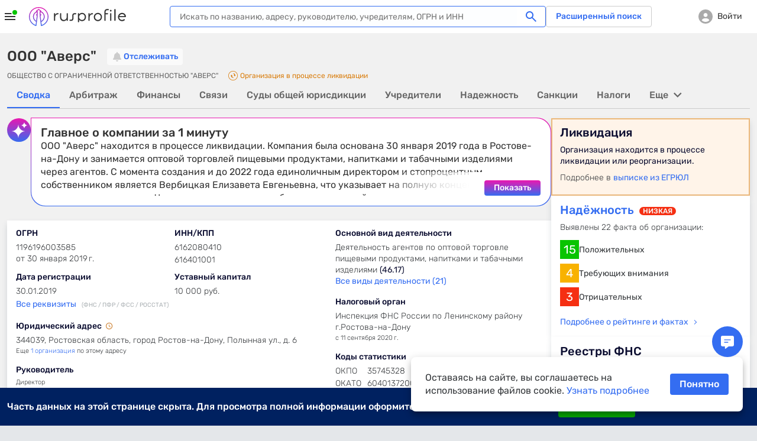

--- FILE ---
content_type: text/html; charset=utf-8
request_url: https://www.rusprofile.ru/id/11684792
body_size: 46288
content:
<!DOCTYPE html> <html lang="ru"> <head> <meta http-equiv="Content-Type" content="text/html; charset=utf-8" /> <meta name="viewport" content="width=device-width, user-scalable=yes, initial-scale=1, maximum-scale=1" /> <meta name="format-detection" content="telephone=no"> <meta http-equiv="x-ua-compatible" content="ie=edge"> <meta name="theme-color" content="#ffffff"> <title>ООО &quot;Аверс&quot; Ростов-на-Дону (ИНН 6162080410) адрес и реквизиты</title> <meta name="description" content="&amp;#9989; ООО &quot;Аверс&quot; (ИНН 6162080410) Ростов-на-Дону ➤ реквизиты и контактные данные организации. ➤ Юридический адрес, руководство, учредители и другие данные на Rusprofile." /> <meta name="keywords" content="ООО &quot;Аверс&quot;, ОБЩЕСТВО С ОГРАНИЧЕННОЙ ОТВЕТСТВЕННОСТЬЮ &quot;АВЕРС&quot;, Вербицкая Елизавета Евгеньевна, ИНН 6162080410, ОГРН 1196196003585, 35745328 ОКПО, компания, предприятие, организация, адрес, телефон, официальный сайт, почта, email, веб-сайт, схема проезда, карта" /> <meta property="og:title" content="ООО &quot;Аверс&quot;" /> <meta property="og:url" content="https://www.rusprofile.ru/id/11684792" /> <meta property="og:description" content="Ключевые сведения о ООО &quot;Аверс&quot; из официальных источников." /> <meta property="og:image" content="https://www.rusprofile.ru/images/open-graph-200.png" /> <link rel="canonical" href="https://www.rusprofile.ru/id/11684792" /> <link rel="icon" href="/favicon.ico"> <link rel="icon" href="/images/favicon.png" type="image/png"> <link rel="apple-touch-icon" href="/images/apple-touch-icon-180.png"> <link rel="manifest" href="/manifest.json" crossorigin="use-credentials"> <link type="text/css" rel="stylesheet" href="/assets/ul.vV7zNfyy.css" /> <link type="text/css" rel="stylesheet" href="/assets/main.DkV1CZVn.css" media="none" id="_preloaded_css" onload="if (typeof(window._full_css) === 'function') window._full_css(); else window._full_css = true;"/> <script>
        window._full_css = false;
        document.addEventListener('DOMContentLoaded', function() { document.getElementById('_preloaded_css').media = 'all' })
    </script> <noscript> <link type="text/css" rel="stylesheet" href="/assets/main.DkV1CZVn.css" /> </noscript> <link rel="preload" as="font" type="font/woff2" href="/assets/rubik-v12-latin_cyrillic-regular.woff2" crossorigin/> <link rel="preload" as="font" type="font/woff2" href="/assets/rubik-v12-latin_cyrillic-medium.woff2" crossorigin/> <link rel="preload" as="font" type="font/woff2" href="/assets/rubik-v12-latin_cyrillic-light.woff2" crossorigin/> <link rel="preload" as="font" type="font/woff2" href="/assets/rubik-v12-latin_cyrillic-bold.woff2" crossorigin/> <link rel="preload" as="font" type="font/woff" href="/assets/icomoon.woff" crossorigin/> <script type="text/javascript">
        window.RPF = {
            provide: {
                app: {
                    iconsVer: '09d10a6fff137881857e4fc8c0b4a623'
                }
            },
            store: {
                user : {"id":null},
            }
        };
        window.parseAdSourceCodeQueye = [];
        window.parseAdSourceCode = function (data,point){
            window.parseAdSourceCodeQueye.push({data: data, point: point})
        }

                RPF.growthbook_features = {"rpf-7821":{"defaultValue":false,"rules":[{"force":true,"coverage":0.05,"hashAttribute":"userId"}]},"rpf-8992":{"defaultValue":false,"rules":[{"condition":{"activeTariffGroup":"rpf9243_pro_plus"},"force":true},{"condition":{"userId":"486"},"force":true},{"condition":{"userId":"787830"},"force":true},{"condition":{"userId":"100408"},"force":true},{"condition":{"userId":"562817"},"force":true},{"condition":{"userId":"640292"},"force":true},{"condition":{"userId":"594436"},"force":true},{"condition":{"userId":"271699"},"force":true},{"condition":{"userId":"522414"},"force":true},{"condition":{"userId":"496607"},"force":true},{"condition":{"userId":"616115"},"force":true},{"condition":{"userId":"467733"},"force":true},{"condition":{"userId":"717234"},"force":true},{"condition":{"userId":"75966"},"force":true},{"condition":{"userId":"519"},"force":true},{"condition":{"userId":"315179"},"force":true},{"condition":{"userId":"828205"},"force":true},{"condition":{"userId":"819658"},"force":true},{"condition":{"userId":"784180"},"force":true},{"condition":{"userId":"755899"},"force":true},{"condition":{"userId":"331678"},"force":true},{"condition":{"userId":"742773"},"force":true},{"condition":{"userId":"403"},"force":true},{"condition":{"userId":"847980"},"force":true},{"condition":{"userId":"530497"},"force":true},{"force":true,"coverage":1,"hashAttribute":"growthbookId"}]},"rpf-9052":{"defaultValue":"user-disabled","rules":[{"condition":{"userId":"820764"},"force":"B1"},{"condition":{"userId":"779370"},"force":"B1"},{"condition":{"userId":"902285"},"force":"B1"}]},"rpf-9982":{"defaultValue":false,"rules":[{"condition":{"userId":"426275"},"force":true},{"condition":{"userId":"100408"},"force":true},{"condition":{"userId":"594436"},"force":true},{"condition":{"userId":"426275"},"force":true},{"condition":{"activePro":true},"force":true,"coverage":1,"hashAttribute":"userId"}]},"rpf-10491":{"defaultValue":"user-disabled","rules":[{"condition":{"growthbookId":"8376624644748571906"},"force":"B"},{"condition":{"growthbookId":"4891113852801292606"},"force":"B"},{"condition":{"growthbookId":"6930858171675556217"},"force":"B"},{"condition":{"growthbookId":"4891113852801292606"},"force":"A"},{"condition":{"growthbookId":"8651773455334915590"},"force":"B"}]},"rpf-10489":{"defaultValue":false,"rules":[{"condition":{"activePro":true},"force":true}]},"rpf-10820":{"defaultValue":"user-disabled"},"rpf-10819":{"defaultValue":false,"rules":[{"force":true,"coverage":1,"hashAttribute":"userId"}]},"rpf-10838":{"defaultValue":false,"rules":[{"force":true,"coverage":1,"hashAttribute":"userId"}]},"rpf-10818-role":{"defaultValue":"user-disabled","rules":[{"condition":{"growthbookId":"7217753088979009485"},"force":"B"}]},"gsc-socialproof":{"defaultValue":"user-disabled"},"rpf-10964":{"defaultValue":"user-disabled"},"rpf-10839":{"defaultValue":false,"rules":[{"force":true,"coverage":1,"hashAttribute":"userId"}]},"rpf-10962":{"defaultValue":"user-disabled","rules":[{"condition":{"activePro":false},"coverage":1,"hashAttribute":"growthbookId","seed":"rpf-10962","hashVersion":2,"variations":["A","B"],"weights":[0.5,0.5],"key":"rpf-10962","meta":[{"key":"A"},{"key":"B"}],"phase":"2"},{"condition":{"growthbookId":"6914533059544181262"},"force":"B"}]},"rpf-11089":{"defaultValue":"user-disabled","rules":[{"condition":{"activePro":false},"coverage":1,"hashAttribute":"growthbookId","seed":"01049f68-4d54-4bb7-b214-f030a0e60163","hashVersion":2,"force":"A"}]},"rpf-11104":{"defaultValue":"user-disabled"},"rpf-11136":{"defaultValue":"user-disabled","rules":[{"condition":{"activePro":false},"coverage":1,"hashAttribute":"growthbookId","seed":"dd2f1c11-7d83-417b-8723-06b0f5e7051e","hashVersion":2,"variations":["A","B","C","D"],"weights":[0.5,0,0,0.5],"key":"rpf-11136","meta":[{"key":"0"},{"key":"1"},{"key":"2"},{"key":"3"}],"phase":"1"}]}};
        RPF.growthbook_attributes = {"growthbookId":"8428700202727180826","uri":"\/id\/11684792","userAgentDevice":"desktop","activeNow":null,"activeLast":null,"viewSubscribeSession":false,"viewCheckoutSession":false,"activePro":false,"activeProPlus":false,"activeTrial":false,"neverBuy":true,"neverProBuy":true,"hasAnyPro":false,"viewSubscribe":false,"viewCheckout":false,"pro_period":null,"pro_tarif":null,"activeTariffGroup":null,"activeClaiming":false,"activeSearch":false,"activeSubscribe":false,"countPayPro":0,"datePayPro":null,"daysRemain":null,"userId":null,"owner_id":null,"email":null,"registrationDate":null,"bookmarks_count":"","bookmarks":false,"companyType":null,"pageSection":"","pageName":"dashboard","pageVariant":null,"phoneReceived":null,"firstDatePayPro":null,"isTouchDevice":null,"screenWidth":null};
        
            </script> <script type="module" src="/assets/app_pre.P7JpZfdw.js" ></script> <!--<![endif]--> <meta name="subscribed" content="false"> </head> <body class="dashboard-page" > <div id="main_info" class="overhidden" data-ts="0" data-sitekey="6LcAn-ErAAAAAKQewKyduyezl4YVE4wkP5uc1cyv" data-invisible-sitekey="6LcIn-ErAAAAADDx6WiiZyHWzCHkVjbJXC-DOUyN" data-user="false" data-dynamic_mod_disabled="0" data-dynamic_mod_disabled_text="" data-metrika="" data-registered_now="0" data-skip_personal_info="0" data-pi_skip_steps="" data-shared_uid=""></div> <script>
    // Инициализация глобальных переменных
    (function() {
        window.dataLayer = window.dataLayer || [];
        // https://getsitecontrol.com/help/javascript-api/
        window.gsc = window.gsc || function() {
            (gsc.q = gsc.q || []).push(arguments)
        };
        // инициализация window.AID
        const host = window.location.hostname;
        if (host.includes('beta')) {
            window.AID = 'beta';
        } else if (host.includes('test')) {
            window.AID = 'test';
        } else {
            window.AID = 'prod';
        }
    }());

    document.addEventListener('DOMContentLoaded', () => {
        const isDomLoaded = true;

        const snowplowDelayedEvents = [];

        // объект для наших функций.
        const RPTM = { dataLayerVariables: {} };
        // Дебаг-логирование на тестовых сайтах.
        const isTestSite = window.location.hostname.indexOf('test') !== -1
            || window.location.hostname.indexOf('beta') !== -1;
        RPTM.debug = function() {
            if (isTestSite) {
                console.debug('[RPTM DEBUG]', ...arguments);
            }
        }

        function snowplowWhenReady() {
            // Проверяем, что snowplow инициализирован
            const args = Array.from(arguments);
            if (typeof window.snowplow === 'function') {
                window.snowplow(...args);
                RPTM.debug('snowplow args:', ...args);
                return;
            }
            RPTM.debug('snowplow not ready yet, delaying call with args:', ...args);
            // Сохраняем событие для отправки после инициализации snowplow
            snowplowDelayedEvents.push(args);
        }
        function snowplowDispatchDelayedEvents() {
            if (snowplowDelayedEvents.length > 0) {
                if (typeof window.snowplow !== 'function') {
                    console.error("can't send delayed snowplow events as window.snowplow is not a function:", window.snowplow);
                    return;
                }
                RPTM.debug(`sending ${snowplowDelayedEvents.length} delayed snowplow events`);
                const delayedEvents = Array.from(snowplowDelayedEvents);
                snowplowDelayedEvents.splice(0, snowplowDelayedEvents.length);
                for (const args of delayedEvents) {
                    try {
                        window.snowplow(...args);
                        RPTM.debug('snowplow delayed args:', ...args);
                    } catch (err) {
                        console.log(err);
                    }
                }
            }
        }

        // так ждём GB.pushAttrs(GB.GB_attributes);
        function waitGbPush(callback) {
            function isGbDataLayerItem(item) {
                // проверка наличия данных, которые GB.pushAttrs(GB.GB_attributes) всегда запихивает в dataLayer
                return item && typeof item === 'object'
                    && (Object.hasOwn(item, 'viewSubscribeSession')
                        || Object.hasOwn(item, 'viewCheckoutSession'))
            }

            // Проверяем существующие элементы
            for (const item of dataLayer) {
                if (isGbDataLayerItem(item)) {
                    callback();
                    return;
                }
            }

            // Сохраняем оригинальный push
            const originalDataLayerPush = window.dataLayer.push;

            // Перезаписываем push для отслеживания новых элементов
            window.dataLayer.push = function() {
                let isGb = false;
                for (const item of arguments) {
                    if (isGbDataLayerItem(item)) {
                        isGb = true;
                        break;
                    }
                }

                // Вызываем оригинальный push
                originalDataLayerPush.apply(window.dataLayer, arguments);

                if (isGb) {
                    // Восстанавливаем оригинальный push
                    window.dataLayer.push = originalDataLayerPush;
                    callback();
                }
            }
        }

        waitGbPush(() => {
            const delayedEvents = [];
            let isInitialized = false;

            // Инициализация, которая срабатывает сразу - объявляются функции,
            // с помощью которых потом формируются "теги" и т.п.
            (function() {
                // чтобы не конфликтовало ни с чем JS CustomEvent будем префиксить
                const calcJsCustomEventName = (eventName) => `RPTM_${eventName}`;

                RPTM.addCustomEventListener = function(eventName, callback) {
                    window.addEventListener(calcJsCustomEventName(eventName), callback);
                }

                RPTM.removeCustomEventListener = function(eventName, callback) {
                    window.removeEventListener(calcJsCustomEventName(eventName), callback);
                }

                // Обработка нового элемента dataLayer.
                RPTM.dataLayerItemHandlers = [
                    function(item) {
                        RPTM.debug('handling dataLayer item:', item);
                        if (typeof item !== 'object') {
                            return;
                        }
                        for (const [key, value] of Object.entries(item)) {
                            RPTM.dataLayerVariables[key] = value;
                        }
                        if (item.event) {
                            const detail = {dataLayerItem: item, isDelayed: !isInitialized};
                            const customEvent = new CustomEvent(calcJsCustomEventName(item.event), {detail: detail});
                            if (isInitialized) {
                                window.dispatchEvent(customEvent);
                            } else {
                                delayedEvents.push(customEvent);
                            }
                        }
                    }
                ];

                function handleNewDataLayerItem(item) {
                    for (const handler of RPTM.dataLayerItemHandlers) {
                        try {
                            handler(item);
                        } catch (err) {
                            console.error('Error in dataLayer handler:', err);
                        }
                    }
                }

                // "Подписка" на новые элементы dataLayer (добавленные через метод dataLayer.push).
                window.dataLayer.map(handleNewDataLayerItem);

                // Сохраняем оригинальный push
                const originalDataLayerPush = window.dataLayer.push;

                window.dataLayer.push = function() {
                    for (const item of arguments) {
                        handleNewDataLayerItem(item);
                    }
                    originalDataLayerPush.apply(window.dataLayer, arguments);
                }

                // Выполнение функции после DOMContentLoaded
                RPTM.onDomContentLoaded = function(callback) {
                    if (isDomLoaded || document.readyState !== 'loading') {
                        callback();
                        return;
                    }
                    const event = 'readystatechange';

                    function listener() {
                        if (document.readyState !== 'loading') {
                            document.removeEventListener(event, listener);
                            callback();
                        }
                    }

                    document.addEventListener(event, listener);
                }

                // Вставляет внешний скрипт (src=...).
                RPTM.appendScriptWithSrc = function(src, isAsync = true) {
                    const load = () => {
                        const script = document.createElement('script');
                        script.async = isAsync;
                        script.src = src;
                        (document.body || document.head).appendChild(script);
                        RPTM.debug(`inserted script src='${src}' (async=${script.async})`);
                    };

                    if (document.readyState === 'complete') {
                        load();
                    } else {
                        window.addEventListener('load', load, { once: true });
                    }
                };

                // Выполняет один раз при срабатывании события
                RPTM.execOnCustomEvent = function(eventName, callback, additionalEventCheck) {
                    RPTM.addCustomEventListener(eventName, (event) => {
                        if (typeof additionalEventCheck === 'function' && !additionalEventCheck(event)) {
                            return;
                        }
                        callback(event);
                    });
                }
                RPTM.execOnceOnCustomEvent = function(eventName, callback, additionalEventCheck) {
                    const _callback = (event) => {
                        if (typeof additionalEventCheck === 'function' && !additionalEventCheck(event)) {
                            return;
                        }
                        callback(event);
                        RPTM.removeCustomEventListener(event, _callback);
                    };
                    RPTM.addCustomEventListener(eventName, _callback);
                }

                RPTM.getCookie = function(cookieName) {
                    const cookieData = document.cookie.split('; ').find(row => row.startsWith(`${cookieName}=`));
                    return cookieData ? cookieData.split('=')[1] : null;
                }

                // Переменные
                const cookieVariableCookieName = {
                    'growthbookId': '_gb_id',
                };
                const variablesAliases = {
                    'experimentId_rpf8795': 'abInfo.experimentId',
                    'experimentStart': 'abInfo.experimentStart',
                    'eventName': 'event',
                    'snowplowId': 'snowplowDomainUserId'
                }
                RPTM.getVariable = function(variableName, event) {
                    const eventDetail = event && typeof event === 'object' && event.detail
                    && typeof event.detail === 'object' ? event.detail : {};

                    function getVal(key) {
                        if (eventDetail.isDelayed
                            && eventDetail.dataLayerItem
                            && typeof eventDetail.dataLayerItem === 'object'
                            && Object.hasOwn(eventDetail.dataLayerItem, key)) {
                            return eventDetail.dataLayerItem[key];
                        } else {
                            return RPTM.dataLayerVariables[key];
                        }
                    }

                    const cookieName = cookieVariableCookieName[variableName];
                    if (typeof cookieName === 'string') {
                        return RPTM.getCookie(cookieName); // Исправлено: используем cookieName вместо variableName
                    }
                    if (Object.hasOwn(variablesAliases, variableName)) {
                        variableName = variablesAliases[variableName];
                    }
                    // e.g. variableName = 'abInfo.experimentStart'
                    if (variableName.includes('.')) {
                        const keys = variableName.split('.');
                        let obj = getVal(keys[0]);
                        keys.shift();
                        for (const key of keys) {
                            if (typeof obj !== 'object' || !Object.hasOwn(obj, key)) {
                                return undefined;
                            }
                            obj = obj[key];
                        }
                        return obj;
                    }
                    // e.g. variableName = 'isInteraction'
                    return getVal(variableName);
                }
            }());

            // Наши "теги".

            // Snowplow - PageView (инициализация Snowplow)
            (function() {
                const snowplowPageViewCallback = (event) => {
                    // Инициализация основного кода
                    ;(function(p, l, o, w, i, n, g) {
                        if (!p[i]) {
                            p.GlobalSnowplowNamespace = p.GlobalSnowplowNamespace || [];
                            p.GlobalSnowplowNamespace.push(i);
                            p[i] = function() {
                                (p[i].q = p[i].q || []).push(arguments)
                            };
                            p[i].q = p[i].q || [];
                            n = l.createElement(o);
                            g = l.getElementsByTagName(o)[0];
                            n.async = 1;
                            n.src = w;
                            g.parentNode.insertBefore(n, g)
                        }
                    }(window, document, 'script', 'https://unpkg.com/@snowplow/javascript-tracker@3.8.0/dist/sp.js', 'snowplow'));
                    RPTM.debug('snowplow script tag inserted');

                    // Инициализация треккера
                    const appId = window.AID;
                    window.snowplow('newTracker', 'sp', 'https://www.rusprofile.ru/snowplow', {
                        appId: appId,
                        minimumVisitLength: 30,
                        encodeBase64: false,
                        resetActivityTrackingOnPageView: true,
                        connectionTimeout: 5000,
                        anonymousTracking: false,
                        contexts: {  //подключение модулей и встроенных контекстов
                            webPage: true,
                            session: true,
                            performanceTiming: true,
                            gaCookies: true,
                            clientHints: true,
                            encodeBase64: false,
                        },
                    });
                    RPTM.debug('snowplow newTracker / appId:', appId);

                    // Инициализация глобального (в терминах snowplow) контекста.
                    //  Глобальный контекст будет отправляться со всеми хитами на странице

                    // ------ Начало -------
                    // Информация о пользователе
                    const userContext = {
                        schema: 'iglu:ru.rusprofile/user_context/jsonschema/1-0-2',
                        data: {
                            userEmail: RPTM.getVariable('userEmail', event), // UserId: String - Опционально
                            yametrikaid: RPTM.getVariable('yametrikaid', event), // yametrikaid: String - Опционально
                            googleid: RPTM.getVariable('googleid', event), // googleid: String - Опционально
                            segment: RPTM.getVariable('userSegment', event) || 'notAuth', // segment: String - Опционально
                            customDimensions: {
                                'registrationDate': RPTM.getVariable('registrationDate', event),
                                'activeSubscribe': RPTM.getVariable('activeSubscribe', event),
                                'activePro': RPTM.getVariable('activePro', event),
                                'activeSearch': RPTM.getVariable('activeSearch', event),
                                'activeClaiming': RPTM.getVariable('activeClaiming', event),
                                'email': RPTM.getVariable('email', event),
                                'bookmarks': RPTM.getVariable('bookmarks', event),
                                'bookmarks_count': RPTM.getVariable('bookmarks_count', event)
                            }, // userCustomDimensions - все String - Опционально, ВАЖНО !!! это - userCustomDimensions !!!
                            event_customDimensions: {
                                'pageName': RPTM.getVariable('pageName', event),
                                'pageVariant': RPTM.getVariable('pageVariant', event),
                                'companyTypeDashboard': RPTM.getVariable('companyTypeDashboard', event),
                                'pageName_ch_tr': RPTM.getVariable('pageName_ch_tr', event),
                                'pageSection': RPTM.getVariable('pageSection', event)
                            } // eventCustomDimensions - все String - Опционально,  ВАЖНО !!! это - eventCustomDimensions !!!
                        }
                    };

                    // Добавление глобального контекста в треккер
                    // Если вы не используете какой-либо из контекстов  удалите из списка  ниже
                    const snowplowGlobalContexts = [userContext];
                    window.snowplow('addGlobalContexts', snowplowGlobalContexts);
                    RPTM.debug('snowplow addGlobalContexts:', snowplowGlobalContexts);

                    if (window.yaParams && window.yaParams.UserID) {
                        const snowplowUserId = window.yaParams.UserID;
                        window.snowplow('setUserId', snowplowUserId); //отправка информации о UserID
                        RPTM.debug('snowplow setUserId:', snowplowUserId);
                    }

                    // получаем clientid (snowplowid)
                    window.snowplow(function() {
                        const sp = this.sp;
                        const domainUserInfo = sp.getDomainUserInfo();
                        // типа send it to Google Tag Manager
                        window.dataLayer.push({
                            'event': 'trackerReady',
                            'snowplowDomainUserId': domainUserInfo[1]
                        });
                    });

                    // Отправка хита о просмотре страницы
                    window.snowplow('trackPageView');
                    RPTM.debug('snowplow trackPageView');

                    // Отправляем отложенные события, если они есть
                    snowplowDispatchDelayedEvents();
                };
                RPTM.execOnCustomEvent('spa_page_view', snowplowPageViewCallback);
                RPTM.onDomContentLoaded(snowplowPageViewCallback);
            }());

            // AB - cookie and dataLayer install
            // триггер "CallBack AB (rpf-8795)" - это событие "ab" + доп проверка
            (function() {
                const callbackAb = () => {
                    RPTM.debug('callbackAb call start');
                    const cookies = document.cookie.split(';');
                    RPTM.debug('All cookies:', cookies);

                    let foundCookies = 0;
                    for (let i = 0; i < cookies.length; i++) {
                        const trimmedCookie = cookies[i].trim();
                        if (trimmedCookie.startsWith('_gb_ab')) {
                            foundCookies++;
                            RPTM.debug('Found _gb_ab cookie:', trimmedCookie);

                            const gtmCookieParts = trimmedCookie.split('=');
                            if (gtmCookieParts.length < 2) {
                                RPTM.debug('Invalid _gb_ab cookie format:', trimmedCookie);
                                continue;
                            }

                            const gtmCookieName = gtmCookieParts[0];
                            const gtmCookieValue = gtmCookieParts[1];

                            if (!gtmCookieValue || gtmCookieValue.trim() === '') {
                                RPTM.debug('Empty _gb_ab cookie value for:', gtmCookieName);
                                continue;
                            }

                            const gtmCookieExpId = gtmCookieName.slice('_gb_ab_'.length);
                            if (!gtmCookieExpId) {
                                RPTM.debug('Empty experiment ID for _gb_ab cookie:', gtmCookieName);
                                continue;
                            }

                            window.dataLayer.push({
                                'event': 'gtmCookieAB',
                                'isInteraction': false,
                                'experimentId': gtmCookieExpId,
                                'experimentVariant': gtmCookieValue
                            });

                            RPTM.debug('Pushed gtmCookieAB event:', {
                                experimentId: gtmCookieExpId,
                                experimentVariant: gtmCookieValue
                            });
                        }
                    }
                    RPTM.debug('Total _gb_ab cookies found:', foundCookies);
                };

                function checkExperimentIdRpf8795ContainsRpf8795(event) {
                    const experimentId_rpf8795 = RPTM.getVariable('experimentId_rpf8795', event);
                    RPTM.debug('checkExperimentIdRpf8795ContainsRpf8795:', experimentId_rpf8795);
                    try {
                        const result = experimentId_rpf8795 && experimentId_rpf8795.includes('rpf-8795');
                        RPTM.debug('checkExperimentIdRpf8795ContainsRpf8795 result:', result);
                        return result;
                    } catch {
                        RPTM.debug('checkExperimentIdRpf8795ContainsRpf8795 error');
                        return false;
                    }
                }

                // Сначала регистрируем callbackAb
                RPTM.execOnCustomEvent('ab', callbackAb, checkExperimentIdRpf8795ContainsRpf8795);

                // Выполняем callbackAb при DOMContentLoaded с повторными проверками
                RPTM.onDomContentLoaded(callbackAb);
            }());

            // Snowplow - AB (триггер "Event - AB" - событие "gtmCookieAB")
            // Регистрируем обработчик ПОСЛЕ регистрации callbackAb
            RPTM.execOnCustomEvent('gtmCookieAB', (event) => {
                RPTM.debug('gtmCookieAB event received');
                const eventObject = {
                    isInteraction: RPTM.getVariable('isInteraction', event),
                    eventName: RPTM.getVariable('event', event),
                    experimentId: RPTM.getVariable('experimentId', event),
                    experimentVariant: RPTM.getVariable('experimentVariant', event),
                    experimentStart: RPTM.getVariable('experimentStart', event),
                    growthbookId: RPTM.getVariable('growthbookId', event)
                }

                snowplowWhenReady('trackSelfDescribingEvent', {
                    event: {
                        schema: 'iglu:ru.rusprofile/experiment_data/jsonschema/1-0-2',
                        data: eventObject
                    }
                });
            });

            // Snowplow - Clicks/Forms
            // once, т.к. в GTM это - вставка HTML, которая выполняется 1 раз
            (function() {
                const snowplowClicksFormsCallback = (event) => {
                    RPTM.debug('clicks etc event detail:', event ? event.detail : {});
                    const eventObject = {
                        'isInteraction': RPTM.getVariable('isInteraction', event),
                        'eventName': RPTM.getVariable('eventName', event),
                        'eventCategory': RPTM.getVariable('eventCategory', event),
                        'eventAction': RPTM.getVariable('eventAction', event),
                        'eventLabel': RPTM.getVariable('eventLabel', event),
                        'customDimensions': {
                            'element': RPTM.getVariable('element', event),
                            'error_text': RPTM.getVariable('error_text', event),
                            'abVariant': RPTM.getVariable('abVariant', event),
                            'qty_users': RPTM.getVariable('qty_users', event),
                            'payMethod': RPTM.getVariable('payMethod', event),
                            'pro_period': RPTM.getVariable('pro_period', event),
                            'survey_responses': RPTM.getVariable('survey_responses', event),
                            'ogrn': RPTM.getVariable('ogrn', event)

                        }
                    }
                    snowplowWhenReady('trackSelfDescribingEvent', {
                        event: {
                            schema: 'iglu:ru.rusprofile/event_data/jsonschema/1-0-1',
                            data: eventObject
                        }
                    });
                };
                // триггер "Event - Open Form" - это ("form_open" OR "show_popup")
                for (const event of ['click', 'view', 'form_open','form_submit','form_close', 'show_popup', 'close_popup', 'open_url', 'pv', 'spa_page_view']) {
                    RPTM.execOnCustomEvent(event, snowplowClicksFormsCallback);
                }
            }());

            // Snowplow - Scroll
            // ждём загрузку документа, т.к., не зная его высоту, нельзя определить глубину скролла
            RPTM.onDomContentLoaded(() => {
                const callback = (scrollDepth) => {
                    const eventObject = {
                        'isInteraction': false,
                        'eventName': 'scroll',
                        'eventCategory': 'scroll',
                        'eventAction': scrollDepth.toString(),
                        'eventLabel': 'null'
                    }
                    snowplowWhenReady('trackSelfDescribingEvent', {
                        event: {
                            schema: 'iglu:ru.rusprofile/event_data/jsonschema/1-0-1',
                            data: eventObject
                        }
                    });
                }

                const milestones = new Set([25, 50, 75, 99]);
                let ticking = false;

                const getScrollBottom = () => {
                    // simple variant - document.documentElement.scrollTop
                    // noinspection JSDeprecatedSymbols
                    const scrollTop = window.pageYOffset
                        || (document.scrollingElement && document.scrollingElement.scrollTop)
                        || document.documentElement.scrollTop
                        || (document.body && document.body.scrollTop)
                        || 0;
                    // simple variant - window.innerHeight
                    const viewportHeight = window.innerHeight || document.documentElement.clientHeight;
                    return scrollTop + viewportHeight;
                }

                const getMaxScroll = () => {
                    // simple variant - document.documentElement.scrollHeight
                    const d = document.documentElement;
                    const b = document.body || d;
                    return Math.max(
                        b.scrollHeight, d.scrollHeight,
                        b.offsetHeight, d.offsetHeight,
                        b.clientHeight, d.clientHeight
                    );
                };

                const fire = (currentScrollDepth) => {
                    for (const scrollDepth of milestones) {
                        if (currentScrollDepth >= scrollDepth) {
                            milestones.delete(scrollDepth);
                            try {
                                callback(scrollDepth);
                            } catch (err) {
                                console.log(err);
                            }
                        }
                    }
                    if (!milestones.size) {
                        detach();
                    }
                };

                const update = () => {
                    ticking = false;
                    const bottom = getScrollBottom();
                    const max = getMaxScroll();
                    const pct = !max ? 0 : Math.min(100, Math.max(0, Math.floor((bottom / max) * 100)));
                    fire(pct);
                };

                const tick = () => {
                    if (!ticking) {
                        ticking = true;
                        requestAnimationFrame(update);
                    }
                };

                let intervalId = null;

                const detach = () => {
                    ticking = true;
                    if (intervalId) {
                        clearInterval(intervalId);
                    }
                    window.removeEventListener('scroll', tick);
                    window.removeEventListener('resize', tick);
                    window.removeEventListener('load', tick);
                    window.removeEventListener('pageshow', tick);
                    if (ro) ro.disconnect();
                    if (mo) mo.disconnect();

                    RPTM.debug('detached scroll event listeners');
                };

                // recalculate when layout/size changes
                window.addEventListener('scroll', tick, { passive: true });
                window.addEventListener('resize', tick);
                window.addEventListener('load', tick);
                window.addEventListener('pageshow', tick);

                // watch for content/height changes
                const ro = 'ResizeObserver' in window ? new ResizeObserver(tick) : null;
                if (ro) {
                    if (document.documentElement) ro.observe(document.documentElement);
                    if (document.body) ro.observe(document.body);
                }
                const mo = 'MutationObserver' in window ? new MutationObserver(tick) : null;
                if (mo) mo.observe(document.body || document.documentElement, { childList: true, subtree: true });

                if (!ro || !mo) {
                    intervalId = setInterval(tick, 1000);
                }

                tick(); // initial
            });

            // Getsitecontrol
            RPTM.execOnceOnCustomEvent('trackerReady', (event) => {
                // далее всё должно быть аналогично интеграции в GTM
                // https://tagmanager.google.com/?authuser=1#/container/accounts/6075602295/containers/104049192/workspaces/152/tags
                const gscParamGtmVar = {
                    snowId: 'snowplowDomainUserId'
                };
                const gscParamsNamesMatchingGtmVarsNames = [
                    'activePro', 'activeClaiming', 'activeSubscribe',
                    'userSegment', 'bookmarks', 'bookmarks_count', 'countPayPro',
                    'datePayPro', 'activeLast', 'viewSubscribe', 'viewCheckout',
                    'viewSubscribeSession', 'viewCheckoutSession', 'pageName'
                ];

                function updateGscParams(event) {
                    const gscParams = {
                        host: window.location.hostname,
                        // аналогично переменной 'UserID' в GTM
                        userId: window.yaParams && window.yaParams.UserID,
                        // аналогично переменной "Page URL" в GTM
                        pageURL: window.location.href,
                    };
                    // аналогично переменной "reg_date_timestamp" в GTM
                    const registrationDate = RPTM.getVariable('registrationDate', event);
                    if (registrationDate) {
                        const date = new Date(registrationDate);
                        gscParams['registrationDate'] = Math.floor(date.getTime() / 1000);
                    }
                    for (const [gscParamName, gtmVarName] of Object.entries(gscParamGtmVar)) {
                        gscParams[gscParamName] = RPTM.getVariable(gtmVarName, event);
                    }
                    for (const name of gscParamsNamesMatchingGtmVarsNames) {
                        gscParams[name] = RPTM.getVariable(name, event);
                    }

                    // Добавляем counterpartyId из RPF.id
                    if (window.RPF && window.RPF.id) {
                        gscParams['counterpartyId'] = window.RPF.id;
                    }

                    // https://getsitecontrol.com/help/javascript-api/#targeting
                    window.gsc('params', gscParams);
                    RPTM.debug('gsc params:', gscParams);
                }

                updateGscParams(event);

                const watchedGtmVars = new Set(gscParamsNamesMatchingGtmVarsNames.concat(
                    Object.values(gscParamGtmVar), ['registrationDate']))
                RPTM.dataLayerItemHandlers.push(function(item) {
                    if (typeof item !== 'object') {
                        return;
                    }
                    for (const key of Object.keys(item)) {
                        if (watchedGtmVars.has(key)) {
                            updateGscParams(null);
                        }
                    }
                });

                RPTM.appendScriptWithSrc('https://l.getsitecontrol.com/l4693d4m.js', true);
            });

            // Clarity Setup (инициализация window.clarity)
            RPTM.onDomContentLoaded(() => {
                // аналогично переменной 'UserID' в GTM
                const UserID = window.yaParams && window.yaParams.UserID;
                (function(c, l, a, r, i, t, y) {
                    c[a] = c[a] || function() {
                        (c[a].q = c[a].q || []).push(arguments)
                    };
                    t = l.createElement(r);
                    t.async = 1;
                    t.src = "https://www.clarity.ms/tag/" + i;
                    y = l.getElementsByTagName(r)[0];
                    y.parentNode.insertBefore(t, y);
                })(window, document, "clarity", "script", "i8x9s2cqhy");
                if (UserID) {
                    const clarityIdentity = "" + UserID;
                    window.clarity("identify", clarityIdentity);
                    RPTM.debug('clarity identify:', clarityIdentity);
                }
            });

             // Clarity
            (function() {
                function shouldTriggerClarityEventClick(event) {
                    // Проверяем наличие объекта clarity в событии (из конфигурации RpfAnalytics)
                    const data = RPTM.getVariable('clarity', event);

                    return !window.location.hostname.includes('test')
                        && data
                        && data.group
                        && data.value;
                };

                function handlerClarityEvent(event) {
                    const data = RPTM.getVariable('clarity', event);

                    // Пропускаем событие, если данные отсутствуют
                    if (!data || !data.group || !data.value) return;

                    window.clarity("set", data.group, data.value);

                    if(data.upgrade) {
                        window.clarity("upgrade", data.value);
                    }

                    RPTM.debug(`clarity set ${data.group}: ${data.value}`, data.upgrade ? ', upgrade: ${data.value}' : '');
                }

                for (const eventName of ['click', 'ab', 'show_popup']) {
                    RPTM.execOnCustomEvent(eventName, handlerClarityEvent, shouldTriggerClarityEventClick);
                }
            }());

            // Устанавливаем флаг инициализации и отправляем отложенные события
            isInitialized = true;
            for (const customEvent of delayedEvents) {
                RPTM.debug('dispatching delayed event, detail:', customEvent.detail);
                window.dispatchEvent(customEvent);
            }
        });
    });
</script> <div id="wrapper" > <script>
                RPF.screenlimit1 = 767;
                RPF.screenlimit2 = 1199;
            </script> <header class="head dash-pages"> <div class="head__content relative flex container"> <div class="head__left-part"> <div class="btn btn-rounded head__menu-trigger new" id="js-menu-trigger"> <div class="burg"></div> </div> <div class="head__logo"><a href="/">Rusprofile.ru - информация о российских юридических лицах и предпринимателях</a></div> </div> <div class="head__menu" id="js-head-menu"> <div class="links"> <a href="/features" data-track-click="header_menu,features,old">Возможности</a> <a href="/subscribe" data-track-click="header_menu,tariffs,old" class="tariffsPageLink">Тарифы</a> <a href="/subscribe-plus" class="new" data-track-click="header_menu,pro_plus">Проверка физлиц</a> <a href="/about" data-track-click="header_menu,about,old">О проекте</a> </div> </div> <div id="js-head__search" class="head__search main-search full-main "> <div id="searchform" class="js-livesearch searchForm" data-type="head"> <div class="search-autocomplete__wrp"> <div class="search-autocomplete woPaddingRight"> <input name="query" class="search__input" type="text" placeholder="Искать по названию, адресу, руководителю, учредителям, ОГРН и ИНН" maxlength="100" autocomplete="off"> </div> </div> <label class="search-autocomplete__ico"> <i class="ico" data-ico="search-new" > <svg viewBox="0 0 18 18" xmlns="http://www.w3.org/2000/svg" xmlns:xlink="http://www.w3.org/1999/xlink"><path d="M16.6 18L10.3 11.7C9.8 12.1 9.225 12.4167 8.575 12.65C7.925 12.8833 7.23333 13 6.5 13C4.68333 13 3.14583 12.3708 1.8875 11.1125C0.629167 9.85417 0 8.31667 0 6.5C0 4.68333 0.629167 3.14583 1.8875 1.8875C3.14583 0.629167 4.68333 0 6.5 0C8.31667 0 9.85417 0.629167 11.1125 1.8875C12.3708 3.14583 13 4.68333 13 6.5C13 7.23333 12.8833 7.925 12.65 8.575C12.4167 9.225 12.1 9.8 11.7 10.3L18 16.6L16.6 18ZM6.5 11C7.75 11 8.8125 10.5625 9.6875 9.6875C10.5625 8.8125 11 7.75 11 6.5C11 5.25 10.5625 4.1875 9.6875 3.3125C8.8125 2.4375 7.75 2 6.5 2C5.25 2 4.1875 2.4375 3.3125 3.3125C2.4375 4.1875 2 5.25 2 6.5C2 7.75 2.4375 8.8125 3.3125 9.6875C4.1875 10.5625 5.25 11 6.5 11Z" fill="currentcolor"/></svg> </i> </label> <button type="button" class="head__search-opener mobile btn-rounded hidden searchIco"> <i class="ico" data-ico="search-new" > <svg viewBox="0 0 18 18" xmlns="http://www.w3.org/2000/svg" xmlns:xlink="http://www.w3.org/1999/xlink"><path d="M16.6 18L10.3 11.7C9.8 12.1 9.225 12.4167 8.575 12.65C7.925 12.8833 7.23333 13 6.5 13C4.68333 13 3.14583 12.3708 1.8875 11.1125C0.629167 9.85417 0 8.31667 0 6.5C0 4.68333 0.629167 3.14583 1.8875 1.8875C3.14583 0.629167 4.68333 0 6.5 0C8.31667 0 9.85417 0.629167 11.1125 1.8875C12.3708 3.14583 13 4.68333 13 6.5C13 7.23333 12.8833 7.925 12.65 8.575C12.4167 9.225 12.1 9.8 11.7 10.3L18 16.6L16.6 18ZM6.5 11C7.75 11 8.8125 10.5625 9.6875 9.6875C10.5625 8.8125 11 7.75 11 6.5C11 5.25 10.5625 4.1875 9.6875 3.3125C8.8125 2.4375 7.75 2 6.5 2C5.25 2 4.1875 2.4375 3.3125 3.3125C2.4375 4.1875 2 5.25 2 6.5C2 7.75 2.4375 8.8125 3.3125 9.6875C4.1875 10.5625 5.25 11 6.5 11Z" fill="currentcolor"/></svg> </i> </button> </div> <a href="/search-advanced" class="advanced-search-btn-external advanced-search-btn btn-white-alt" rel="nofollow" data-goal-param="interactions, search_advanced_ul" data-new="" data-track-click="search, go_list, extended" > <i class="ico" data-ico="settings" > <svg viewBox="0 0 16 14" xmlns="http://www.w3.org/2000/svg" xmlns:xlink="http://www.w3.org/1999/xlink"><path d="M15.5 11H5V10.5C5 10.25 4.75 10 4.5 10H3.5C3.21875 10 3 10.25 3 10.5V11H0.5C0.21875 11 0 11.25 0 11.5V12.5C0 12.7812 0.21875 13 0.5 13H3V13.5C3 13.7812 3.21875 14 3.5 14H4.5C4.75 14 5 13.7812 5 13.5V13H15.5C15.75 13 16 12.7812 16 12.5V11.5C16 11.25 15.75 11 15.5 11ZM15.5 6H13V5.5C13 5.25 12.75 5 12.5 5H11.5C11.2188 5 11 5.25 11 5.5V6H0.5C0.21875 6 0 6.25 0 6.5V7.5C0 7.78125 0.21875 8 0.5 8H11V8.5C11 8.78125 11.2188 9 11.5 9H12.5C12.75 9 13 8.78125 13 8.5V8H15.5C15.75 8 16 7.78125 16 7.5V6.5C16 6.25 15.75 6 15.5 6ZM15.5 1H9V0.5C9 0.25 8.75 0 8.5 0H7.5C7.21875 0 7 0.25 7 0.5V1H0.5C0.21875 1 0 1.25 0 1.5V2.5C0 2.78125 0.21875 3 0.5 3H7V3.5C7 3.78125 7.21875 4 7.5 4H8.5C8.75 4 9 3.78125 9 3.5V3H15.5C15.75 3 16 2.78125 16 2.5V1.5C16 1.25 15.75 1 15.5 1Z" fill="currentcolor"/></svg> </i> Расширенный поиск <i class="ico" data-ico="next_chevron" > <svg viewBox="0 0 8 14" xmlns="http://www.w3.org/2000/svg" xmlns:xlink="http://www.w3.org/1999/xlink"><path d="M0.75 0.21875L0.125 0.8125C0 0.96875 0 1.21875 0.125 1.34375L5.78125 7L0.125 12.6875C0 12.8125 0 13.0625 0.125 13.2188L0.75 13.8125C0.90625 13.9688 1.125 13.9688 1.28125 13.8125L7.84375 7.28125C7.96875 7.125 7.96875 6.90625 7.84375 6.75L1.28125 0.21875C1.125 0.0625 0.90625 0.0625 0.75 0.21875Z" fill="currentcolor"/></svg> </i> </a>
</div> <div class="head__user" id="js-head-user"> <div class="btn btn-rounded" id="menu-personal-trigger"> <i class="ico ico-m" data-ico="user_new" > <svg viewBox="0 0 24 24" xmlns="http://www.w3.org/2000/svg" xmlns:xlink="http://www.w3.org/1999/xlink"><path d="M12 0C5.34375 0 0 5.39062 0 12C0 18.6562 5.34375 24 12 24C18.6094 24 24 18.6562 24 12C24 5.39062 18.6094 0 12 0ZM12 6C13.8281 6 15.375 7.54688 15.375 9.375C15.375 11.25 13.8281 12.75 12 12.75C10.125 12.75 8.625 11.25 8.625 9.375C8.625 7.54688 10.125 6 12 6ZM12 21C9.51562 21 7.26562 20.0156 5.625 18.375C6.375 16.4062 8.25 15 10.5 15H13.5C15.7031 15 17.5781 16.4062 18.3281 18.375C16.6875 20.0156 14.4375 21 12 21Z" fill="currentcolor"/></svg> </i> <span class="btn-text"> Войти </span> </div> </div> </div>
</header> <div id="main" class="company-main renewed" itemscope itemtype="https://schema.org/Organization"> <div class="container" id="ab-test-wrp"> <div class="company-header"> <div class="company-header__head"> <h1 itemprop="name"> ООО &quot;Аверс&quot; </h1> <div id="bookmark-company-header"> <button type="button" class="company-header__button-follow"> <i class="ico" data-ico="bell" > <svg viewBox="0 0 14 24" xmlns="http://www.w3.org/2000/svg" xmlns:xlink="http://www.w3.org/1999/xlink"><path d="M8 16C9.09375 16 9.96875 15.125 9.96875 14H6C6 15.125 6.875 16 8 16ZM14.7188 11.3438C14.125 10.6875 12.9688 9.71875 12.9688 6.5C12.9688 4.09375 11.2812 2.15625 8.96875 1.65625V1C8.96875 0.46875 8.53125 0 8 0C7.4375 0 7 0.46875 7 1V1.65625C4.6875 2.15625 3 4.09375 3 6.5C3 9.71875 1.84375 10.6875 1.25 11.3438C1.0625 11.5312 0.96875 11.7812 1 12C1 12.5312 1.375 13 2 13H13.9688C14.5938 13 14.9688 12.5312 15 12C15 11.7812 14.9062 11.5312 14.7188 11.3438Z" fill="currentcolor"/></svg> </i> </button> </div> <div class="company-header__status"> <p class="company-header__full-name"> <span class="has-copy clipper" itemprop="legalName" data-clipboard-target="#clip_name-long" data-quetemplate-white-mini="true" data-quex="center"> <span class="copy_target" id="clip_name-long"> ОБЩЕСТВО С ОГРАНИЧЕННОЙ ОТВЕТСТВЕННОСТЬЮ &quot;АВЕРС&quot;<span class="copy_button alt"></span> </span> </span> </p> <span class="company-header__icon warning"><span class="attention-text">Организация в процессе ликвидации</span></span> </div> </div> <div class="company-header__menu flexmenu"> <script>
        RPF.no_stick_adv = true;
    </script> <nav class="company-menu" id="js-flexmenu"> <span class="flexpoint company-menu_home active" title="ООО &quot;Аверс&quot;"> <span>Сводка</span> </span> <a href="/arbitr/11684792" data-key-item="arbitr" class="flexpoint gtm_nav_arbitr" title="Арбитражные дела с участием ООО &quot;Аверс&quot;" rel="nofollow" data-goal-param="interactions, arbitr_flex_ul" > <span>Арбитраж</span> </a> <a href="/finance/11684792" data-key-item="finance" class="flexpoint gtm_nav_finance" title="Финансовые показатели организации" rel="nofollow" data-goal-param="interactions, finance_flex_ul" > <span>Финансы</span> </a> <a href="/connections/11684792" data-key-item="connections" class="flexpoint gtm_nav_connections" title="Связи ООО &quot;Аверс&quot;" rel="nofollow" data-goal-param="interactions, connections_flex_ul" > <span>Связи</span> </a> <a href="/sou/11684792" data-key-item="sou" class="flexpoint gtm_nav_sou" title="Суды общей юрисдикции ООО &quot;Аверс&quot;" rel="nofollow" data-goal-param="interactions, sou_flex_ul" > <span>Суды общей юрисдикции</span> </a> <a href="/founders/11684792" data-key-item="founders" class="flexpoint gtm_nav_founders" title="Учредители ООО &quot;Аверс&quot;" rel="nofollow" data-goal-param="interactions, founders_flex_ul" > <span>Учредители</span> </a> <a href="/reliability/11684792" data-key-item="reliability" class="flexpoint gtm_nav_reliability" title="Надежность" rel="nofollow" data-goal-param="interactions, reliability_flex_ul" > <span>Надежность</span> </a> <a href="/sanctions/11684792" data-key-item="sanctions" class="flexpoint gtm_nav_sanctions" title="Санкции ООО &quot;Аверс&quot;" rel="nofollow" data-goal-param="sanctions_flex_ul" > <span>Санкции</span> </a> <a href="/taxes/11684792" data-key-item="taxes" class="flexpoint gtm_nav_taxes" title="Налоги и сборы ООО &quot;Аверс&quot;" rel="nofollow" data-goal-param="interactions, taxes_flex_ul" > <span>Налоги</span> </a> <a href="/history/11684792" data-key-item="history" class="flexpoint gtm_nav_history" title="Исторические сведения" rel="nofollow" data-goal-param="interactions, history_flex_ul" > <span>История</span> </a> <a href="/requisites/11684792" data-key-item="requisites" class="flexpoint gtm_nav_requisites" title="Реквизиты ООО &quot;Аверс&quot;" rel="nofollow" data-goal-param="interactions, requisites_flex_ul" > <span>Реквизиты</span> </a> <a href="/okved/11684792" data-key-item="okved" class="flexpoint gtm_nav_okved" title="Виды деятельности организации по ОКВЭД" rel="nofollow" data-goal-param="interactions, okved_flex_ul" > <span>Виды деят.</span> </a> <a href="/egrul?ogrn=1196196003585" data-key-item="egrul" class="flexpoint gtm_nav_egrul" title="Выписка из ЕГРЮЛ" rel="nofollow" data-goal-param="interactions, egr_flex_ul" > <span>Выписка из ЕГРЮЛ</span> </a> <hr> <span class="flexpoint overhidden js-bookmark-btn-flexmenu"> <button type="button" class="fake-flexpoint icon-delete gtm_nav_track" data-type="UL" data-id="11684792" data-name="ООО &quot;Аверс&quot;" data-track-click-goal-param="follow_flex_ul" data-key-item="changes"> <span> Отслеживать изменения </span> </button> </span> <div class="morebutton"> <span class="company-menu_more" data-key-item="more"><span>Еще</span></span> <div class="menupopup"> <div class="menupopup__header">Еще <button type="button" class="menupopup__close"></button> </div> <div class="menupopup__frame"></div> </div> </div>
</nav> </div> <div class="sticky-tariffs__block"> <div class="head sticky" id="sticky-header"> <div class="container sticky-info"> <span class="sticky-close"> <svg xmlns="http://www.w3.org/2000/svg" width="10" height="10" viewBox="0 0 10 10" fill="none"> <path d="M9 9L5 5M1 1L5 5M5 5L9 1M5 5L1 9" stroke="white" stroke-opacity="1" stroke-width="2"> </svg> </span> <p> <span>Часть данных на этой странице скрыта.</span> Для просмотра полной информации оформите профессиональный&nbsp;доступ </p> <div class="sticky-btn"> <a href="/subscribe" data-goal-param="interactions, sticky-button" class="sticky-btn__link" data-save-return-url="true" data-track-click="cta_paywalls, sticky_button, null" > Подключить </a> </div> </div> </div> </div> </div> <div class="tiles grid tiles-ul"> <div class="tiles__wrapper"> <div class="tiles__main"> <div class="company-description exp10767"> <div class="company-description__label"></div> <div class="company-description__inner"> <div class="company-description__wrapper"> <div class="company-description__text"> <div class="company-description__title">Главное о компании за 1 минуту</div> <div class="company-description__intro-text">ООО &quot;Аверс&quot; находится в процессе ликвидации. Компания была основана 30 января 2019 года в Ростове-на-Дону и занимается оптовой торговлей пищевыми продуктами, напитками и табачными изделиями через агентов. С момента создания и до 2022 года единоличным директором и стопроцентным собственником является Вербицкая Елизавета Евгеньевна, что указывает на полную концентрацию управления и контроля. Численность сотрудников была минимальной и не превышала одного человека, а в 2023 и 2024 годах составила ноль. Компания не имеет филиалов, представительств, лицензий и товарных знаков.</div> </div> <button class="company-description__button">Показать</button> </div> </div>
</div> <div class="tiles__item"> <div class="tile-item company-info maskmarq " id="anketa"> <div class="clear"> <div class="leftcol"> <div class="company-requisites"> <div class="company-row"> <dl class="company-col"> <dt class="company-info__title">ОГРН</dt> <dd class="company-info__text has-copy clipper" data-clipboard-target="#clip_ogrn" data-quetemplate-white-mini="true" data-quex="center"> <span class="copy_target" id="clip_ogrn">1196196003585</span> <span class="copy_button"></span> </dd> <dd class="company-info__text"> от 30 января 2019 г.</dd> </dl> <dl class="company-col"> <dt class="company-info__title"> ИНН/КПП </dt> <dd class="company-info__text has-copy clipper" data-clipboard-target="#clip_inn" data-quetemplate-white-mini="true" data-quex="center" itemprop="taxID"> <span class="copy_target" id="clip_inn">6162080410</span> <span class="copy_button"></span> </dd> <dd class="company-info__text has-copy clipper" data-clipboard-target="#clip_kpp" data-quex="center" data-quetemplate-white-mini="true"> <span class="copy_target" id="clip_kpp">616401001</span> <span class="copy_button"></span> </dd> </dl> </div> <div class="company-row"> <dl class="company-col"> <dt class="company-info__title">Дата регистрации</dt> <dd class="company-info__text" itemprop="foundingDate">30.01.2019</dd> </dl> <dl class="company-col"> <dt class="company-info__title">Уставный капитал</dt> <dd class="company-info__text"> <span class="copy_target">10 000 руб.</span> </dd> </dl> </div> <div class="company-row company-info__all"> <a href="/requisites/11684792" class="gtm_main_requisites" rel="nofollow" data-goal-param="interactions,from_details_requisites" data-track-click="not_masked,ul_dash_main,requisites,more">Все реквизиты</a> <span class="small">(ФНС / ПФР / ФСС / РОССТАТ)</span> </div> </div> <div class="company-row"> <span class="company-info__title"> Юридический адрес <a rel="nofollow" data-quetip="Доступна информация по предыдущим <a rel='nofollow' href='/history/11684792?origin=egrul&amp;group=contacts' data-goal='history_address_ul' data-track-click='not_masked,ul_dash_main,history_company_address,link'>адресам</a>" class="has_history quetip" href="/history/11684792?origin=egrul&amp;group=contacts" data-goal="history_address_ul" data-track-click="not_masked,ul_dash_main,history_company_address,icon_link"></a> </span> <div class="has-copy clipper" itemprop="address" itemscope itemtype="https://schema.org/PostalAddress" data-clipboard-target="#clip_address" data-quex="center" data-quetemplate-white-mini="true"> <address class="company-info__text"> <span class="copy_target" id="clip_address"> <span itemprop="postalCode">344039</span>, <span itemprop="addressRegion">Ростовская область</span>, <span itemprop="addressLocality">город Ростов-на-Дону</span>, <span itemprop="streetAddress">Полынная ул., д. <span class="long_copy">6&nbsp;<span class="copy_button"></span></span><meta itemprop="addressCountry" content="RU" /> </span> </address> </div> <span class="chief-title"> Еще <a class="num gtm_c_1" href="/connections/11684792#same_address" rel="nofollow" data-goal="connections_address" data-track-click="not_masked,ul_dash_main,connections_address,link">1 организация</a> по этому адресу </span> </div> <div class="company-row hidden-parent"> <span class="company-info__title"> Руководитель </span> <div class="company-info__item"> <span class="chief-title">Директор</span> <span class="company-info__text"> <a href="/person/verbickaya-ee-616270577900" class="gtm_main_fl exp-styled-link font-normal" data-goal-param="interactions, person_ul" data-track-click="not_masked,ul_dash_main,person_ul,link"> <span class="margin-right-s">Вербицкая Елизавета Евгеньевна</span><span class="link-arrow__more" data-pseudo="подробнее"><i class="ico" data-ico="small-link" ><svg viewBox="0 0 10 10" xmlns="http://www.w3.org/2000/svg" xmlns:xlink="http://www.w3.org/1999/xlink"><path d="M1.65447 8.35777C1.28843 8.00587 1.11274 7.58065 1.11274 7.08211C1.11274 6.56891 1.28843 6.14369 1.65447 5.77713L3.29429 4.1349L2.5183 3.34311L0.849195 5C0.57101 5.29326 0.366032 5.60117 0.204978 5.9824C0.0732064 6.33431 0 6.70088 0 7.08211C0 7.44868 0.0732064 7.81525 0.204978 8.18182C0.366032 8.53372 0.57101 8.85631 0.849195 9.14956C1.14202 9.44281 1.47877 9.64809 1.83016 9.79472C2.18155 9.94135 2.56223 10 2.92826 10C3.29429 10 3.67496 9.94135 4.02635 9.79472C4.39239 9.64809 4.7145 9.44281 5.00732 9.14956L6.66179 7.49267L5.87116 6.70088L4.21669 8.35777C3.8653 8.70968 3.4407 8.88563 2.92826 8.88563C2.41581 8.88563 1.99122 8.70968 1.65447 8.35777ZM3.74817 7.08211L7.07174 3.75367L6.25183 2.91789L2.92826 6.24633L3.74817 7.08211ZM5.00732 0.85044L3.33821 2.50733L4.12884 3.29912L5.78331 1.64223C6.1347 1.29032 6.5593 1.11437 7.07174 1.11437C7.58419 1.11437 8.00879 1.29032 8.34553 1.64223C8.71157 1.99413 8.88726 2.41935 8.88726 2.91789C8.88726 3.43109 8.71157 3.8563 8.34553 4.22287L6.70571 5.8651L7.4817 6.65689L9.15081 5C9.42899 4.70674 9.63397 4.39883 9.79502 4.0176C9.92679 3.66569 10 3.29912 10 2.91789C10 2.55132 9.92679 2.18475 9.79502 1.81818C9.63397 1.46628 9.42899 1.14369 9.15081 0.85044C8.85798 0.557185 8.52123 0.351906 8.16984 0.205279C7.81845 0.058651 7.43777 0 7.07174 0C6.70571 0 6.32504 0.058651 5.97365 0.205279C5.60761 0.351906 5.28551 0.557185 5.00732 0.85044Z" fill="currentcolor"/></svg></i></span> </a> </span> <span class="chief-title"> с 30 января 2019 г. </span> </div> </div> <dl class="company-row"> <dt class="company-info__title"> Среднесписочная численность <span data-quetip='<b>Источник</b>: реестр "Сведения о среднесписочной численности работников организации" ФНС РФ.<br>Данные за 2025 год' class="tooltip-opener quetip queimg"></span> </dt> <dd class="company-info__text"> <span class="quetip text-blue" data-queym="sshr" data-track-gtm="masked, ul_dash_main, sshr, value" data-quemask="true" data-quetip="Доступно в полной версии. <b>Нажмите</b>, чтобы подключить." data-quewidth="195" data-quex="left" ><span class="under_mask">░</span></span> сотрудников в <span class="quetip text-blue" data-queym="sshr" data-track-gtm="masked, ul_dash_main, sshr, year" data-quemask="true" data-quetip="Доступно в полной версии. <b>Нажмите</b>, чтобы подключить." data-quewidth="195" data-quex="left" ><span class="under_mask">░░░░</span></span> </dd> </dl> <dl class="company-row"> <dt class="company-info__title"> Среднемесячная зарплата <span data-quetip=" Значения рассчитаны автоматически по сведениям о налоговых взносах и среднесписочной численности организации " class="tooltip-opener quetip queimg"></span> </dt> <dd class="company-info__text"> <span class="quetip text-blue" data-queym="average_salary" data-track-gtm="masked, ul_dash_main, average_salary, value" data-quemask="true" data-quetip="Доступно в полной версии. <b>Нажмите</b>, чтобы подключить." data-quewidth="195" data-quex="left" ><span class="under_mask">░░░░░░░</span></span> руб в <span class="quetip text-blue" data-queym="average_salary" data-track-gtm="masked, ul_dash_main, average_salary, value" data-quemask="true" data-quetip="Доступно в полной версии. <b>Нажмите</b>, чтобы подключить." data-quewidth="195" data-quex="left" ><span class="under_mask">░░░░</span></span> году </dd> </dl> <dl class="company-row"> <dt class="company-info__title"> Специальный налоговый режим <span data-quetip='<b>Источник</b>: реестр "Сведения о специальных налоговых режимах, применяемых налогоплательщиками" ФНС РФ.<br>Данные на 01.12.2025' class="tooltip-opener quetip queimg"></span> </dt> <dd class="company-info__text"> <span class="quetip text-blue" data-queym="snr" data-track-gtm="masked, ul_dash_main, special_nalog_rejim, value" data-quemask="true" data-quetip="Доступно в полной версии. <b>Нажмите</b>, чтобы подключить." data-quewidth="195" data-quex="left" ><span class="under_mask">░░░░░░░░░░</span></span> </dd> </dl> <div class="company-row"> <span class="company-info__title">Реестр МСП<span class="quetip queimg tooltip-opener" data-quetip="<b>Источник</b>: Единый реестр субъектов малого и среднего предпринимательства ФНС РФ.<br><b>Дата:</b> 12.01.2026">&nbsp;</span> </span> <span class="company-info__text">Статус: микропредприятие</span> <span class="chief-title">присвоен 10 февраля 2019 г.</span> </div> </div> <div class="rightcol"> <div class="company-row"> <span class="company-info__title">Основной вид деятельности </span> <span class="company-info__text"> Деятельность агентов по оптовой торговле пищевыми продуктами, напитками и табачными изделиями <span class="bolder">(46.17)</span> </span> <a href="/okved/11684792" class="gtm_main_okved redirect-to-tariffs" rel="nofollow" data-goal="okved_main_ul" data-goal-param="interactions, from_details_okved" data-track-click="not_masked,ul_dash_main,okved,more"> Все виды деятельности (21) </a> </div> <div class="company-row"> <span class="company-info__title">Налоговый орган</span> <span class="company-info__text">Инспекция ФНС России по Ленинскому району г.Ростова-на-Дону</span> <span class="chief-title">с 11 сентября 2020 г.</span> </div> <dl class="company-row"> <dt class="company-info__title">Коды статистики</dt> <dd class="company-info__text copy" itemprop="taxID"> <span class="copy_title">ОКПО</span> <span class="has-copy clipper" data-clipboard-target="#clip_okpo" data-quetemplate-white-mini="true" data-quex="center"> <span class="copy_target" id="clip_okpo">35745328</span> <span class="copy_button"></span> </span> </dd> <dd class="company-info__text copy" itemprop="taxID"> <span class="copy_title">ОКАТО</span> <span class="has-copy clipper" data-clipboard-target="#clip_okato" data-quetemplate-white-mini="true" data-quex="center"> <span class="copy_target" id="clip_okato">60401372000</span> <span class="copy_button"></span> </span> </dd> <dd class="company-info__text copy" itemprop="taxID"> <span class="copy_title">ОКТМО</span> <span class="has-copy clipper" data-clipboard-target="#clip_oktmo" data-quetemplate-white-mini="true" data-quex="center"> <span class="copy_target" id="clip_oktmo">60701000001</span> <span class="copy_button"></span> </span> </dd> <dd class="company-info__text copy" itemprop="taxID"> <span class="copy_title">ОКФС</span> <span class="has-copy clipper" data-clipboard-target="#clip_okfs" data-quetemplate-white-mini="true" data-quex="center"> <span class="copy_target" id="clip_okfs">16</span> <span class="copy_button"></span> </span> </dd> <dd class="company-info__text"> <span class="chief-title">Частная собственность</span> </dd> <dd class="company-info__text copy" itemprop="taxID"> <span class="copy_title">ОКОГУ</span> <span class="has-copy clipper" data-clipboard-target="#clip_okogu" data-quetemplate-white-mini="true" data-quex="center"> <span class="copy_target" id="clip_okogu">4210014</span> <span class="copy_button"></span> </span> </dd> <dd class="company-info__text"> <span class="chief-title">Организации, учрежденные юридическими лицами или гражданами, или юридическими лицами и гражданами совместно</span> </dd> <dd class="company-info__text copy" itemprop="taxID"> <span class="copy_title">ОКОПФ</span> <span class="has-copy clipper" data-clipboard-target="#clip_okopf" data-quetemplate-white-mini="true" data-quex="center"> <span class="copy_target" id="clip_okopf">12300</span> <span class="copy_button"></span> </span> </dd> <dd class="company-info__text"> <span class="chief-title">Общества с ограниченной ответственностью</span> </dd> </dl> <div class="company-row" id="contacts-row"> <span class="company-info__title">Контакты</span> <span class="company-info__contact empty"> <span class="company-info__contact-title"> Телефон, электронная почта и сайт не указаны </span> </span> </div> </div> </div> <div class="anketa__pre-bottom"> <div class="leftcol"> <div class="company-info__intelligence">По организации доступны <a href="/history/11684792" class="gtm_main_history redirect-to-tariffs" rel="nofollow" data-goal="history_main_link_ul" data-track-click="not_masked,ul_dash_main,history_ul,link"> исторические сведения </a> (31 изменение). </div> <div id="bookmark-btn-ul-bottom" class="ul-bottom"> <div class="bottom__track "> <button type="button" class="btn btn-block btn-icon btn-follow-alt btn-follow-icon btn-white-pink gtm_main_track" data-type="UL" data-id="11684792" data-name="ООО &quot;Аверс&quot;" data-track-click-goal-param="follow_ul" > <span> Следить за организацией </span> </button> </div> <span class="link-how mw-track_link bottom__link" > <a href="/articles/sledit-za-organizaciej?utm_source=rp&utm_medium=site&utm_campaign=articles&utm_content=monitoring-how" target="_blank" rel="nofollow">Как</a> это работает и&nbsp;<a href="/articles/zachem-kompanii-sledit-za-svoimi-kontragentami?utm_source=rp&utm_medium=site&utm_campaign=articles&utm_content=monitoring-why" target="_blank" rel="nofollow">зачем</a> нужно? </span> </div> </div> <div class="rightcol no-indent company__claim-link-bottom"> <div> Это ваша компания? </div> <a href="/business?ogrn=1196196003585" class="btn btn-icon settings-icon btn-inverse-alt gtm_main_claim" data-goal="manage_page" data-track-click="not_masked,ul_dash_main,claim,button" rel="nofollow"> <i class="ico ico-xs" data-ico="settings" > <svg viewBox="0 0 16 14" xmlns="http://www.w3.org/2000/svg" xmlns:xlink="http://www.w3.org/1999/xlink"><path d="M15.5 11H5V10.5C5 10.25 4.75 10 4.5 10H3.5C3.21875 10 3 10.25 3 10.5V11H0.5C0.21875 11 0 11.25 0 11.5V12.5C0 12.7812 0.21875 13 0.5 13H3V13.5C3 13.7812 3.21875 14 3.5 14H4.5C4.75 14 5 13.7812 5 13.5V13H15.5C15.75 13 16 12.7812 16 12.5V11.5C16 11.25 15.75 11 15.5 11ZM15.5 6H13V5.5C13 5.25 12.75 5 12.5 5H11.5C11.2188 5 11 5.25 11 5.5V6H0.5C0.21875 6 0 6.25 0 6.5V7.5C0 7.78125 0.21875 8 0.5 8H11V8.5C11 8.78125 11.2188 9 11.5 9H12.5C12.75 9 13 8.78125 13 8.5V8H15.5C15.75 8 16 7.78125 16 7.5V6.5C16 6.25 15.75 6 15.5 6ZM15.5 1H9V0.5C9 0.25 8.75 0 8.5 0H7.5C7.21875 0 7 0.25 7 0.5V1H0.5C0.21875 1 0 1.25 0 1.5V2.5C0 2.78125 0.21875 3 0.5 3H7V3.5C7 3.78125 7.21875 4 7.5 4H8.5C8.75 4 9 3.78125 9 3.5V3H15.5C15.75 3 16 2.78125 16 2.5V1.5C16 1.25 15.75 1 15.5 1Z" fill="currentcolor"/></svg> </i> Управлять страницей </a> </div> </div> <div class="anketa-bottom"> <div class="anketa-actual"> Актуально на 18.01.2026 </div> <div class="flextext cutted"> <p class="information-text"> Директор ООО &quot;Аверс&quot; - Вербицкая Елизавета Евгеньевна (ИНН 616270577900). Организации присвоен ИНН 6162080410, ОГРН 1196196003585. <span class="anketa-clip-opener">Подробное описание ></span> </p> <div class="anketa-clip"> <p class="information-text"> Юридическое лицо зарегистрировано 30.01.2019 по адресу 344039, Ростовская область, город Ростов-на-Дону, Полынная ул., д. 6. Размер уставного капитала - 10 000 рублей. Статус: в процессе ликвидации с 16.12.2025. ОКПО 35745328. </p> <p class="information-text"> Ранее ООО &quot;Аверс&quot; находилось по адресу: 344101, Ростовская область, город Ростов-на-Дону, Русская улица, дом 52, квартира 23. </p> <p class="information-text"> Компания работает 6 лет 11 месяцев, с 30 января 2019 по настоящее время. В выписке ЕГРЮЛ учредителем указано 1 физическое лицо. Основной вид деятельности "Аверс" - Деятельность агентов по оптовой торговле пищевыми продуктами, напитками и табачными изделиями и 20 дополнительных видов. </p> <p class="information-text"> Состоит на учете в налоговом органе Инспекция ФНС России по Ленинскому району г.Ростова-на-Дону с 11 сентября 2020 г., присвоен КПП 616401001. Регистрационный номер ПФР 1059424877, ФСС 1059424877. <span class="anketa-clip-closer">&lt; Свернуть</span> </p> </div>
</div> </div>
</div> </div> <div class="tiles__row"> <div class="tiles__item left" data-name="liquidation" data-aside="4"> <div class="tile-item tile-item--reorganization inactive-tile"> <h2 class="tile-item__title">Ликвидация</h2> <p class="tile-item__text"><span class="bolder">Организация находится в процессе ликвидации или реорганизации.</span></p> <p class="tile-item__text">Подробнее в <span class="bolder"><a href="/egrul?ogrn=1196196003585#xblock_status" rel="nofollow" data-goal="egr_liquidation_ul" data-track-click="not_masked,ul_dash_liquidation,more,link">выписке из ЕГРЮЛ</a></span></p>
</div> </div> <div class="tiles__item left reliability-promo-banner-mobile" data-name="reliability-promo-banner"> </div> <div class="tiles__item left" data-name="accounting"> <div class="tile-item tile-finance tab-parent"> <h2 class="tile-item__title has-label" data-label-pos="right"> <a href="/finance/11684792" class="gtm_acc_header" rel="nofollow" data-goal="finance_ul" data-goal-param="interactions, from_details_finance" data-track-click="not_masked, ul_dash_finance, title_finance" > Финансы </a> </h2> <p class="tile-item__text margin-bottom"> Основные показатели за 2024 год: </p> <div class="finance-columns tile-finance-columns"> <div class="finance-col space-between"> <div class="tab-opener active" data-tab_name="tab_revenue" data-track-click="not_masked, ul_dash_finance, revenue" > Выручка </div> <div> <span class="num">0</span> <span class="num-text"> руб.</span> </div> <span class="diff empty"></span> </div> <div class="finance-col space-between"> <div class="tab-opener tab-off " data-tab_name="tab_profit"> <span class="quetip" data-queym="s-finance_dash_ul-tabs" data-track-gtm="masked, ul_dash_finance, profit" data-quemask="true" data-quetip="Доступно в полной версии. <b>Нажмите</b>, чтобы подключить." data-quewidth="195" data-quex="left" data-target="/finance/11684792"><span class="under_mask">Прибыль</span></span> </div> <div><span class="quetip" data-goal-param="s-finance_dash_ul-graph" data-queym="s-finance_dash_ul" data-track-gtm="masked, ul_dash_finance, profit" data-quemask="true" data-quetip="Доступно в полной версии. <b>Нажмите</b>, чтобы подключить." data-quewidth="195" data-quex="left" data-target="/finance/11684792"><span class="under_mask"> <i class="ico ico-s" data-ico="lock" > <svg viewBox="0 0 448 512" xmlns="http://www.w3.org/2000/svg" xmlns:xlink="http://www.w3.org/1999/xlink"><path d="M400 224h-24v-72C376 68.2 307.8 0 224 0S72 68.2 72 152v72H48c-26.5 0-48 21.5-48 48v192c0 26.5 21.5 48 48 48h352c26.5 0 48-21.5 48-48V272c0-26.5-21.5-48-48-48zm-104 0H152v-72c0-39.7 32.3-72 72-72s72 32.3 72 72v72z" stroke="currentcolor" fill="currentcolor" stroke-width="2"/></svg> </i>
</span></span></div> <span class="diff empty"></span> </div> <div class="finance-col space-between"> <div class="tab-opener tab-off " data-tab_name="tab_value"> <span class="quetip" data-queym="s-finance_dash_ul-tabs" data-track-gtm="masked, ul_dash_finance, costs" data-quemask="true" data-quetip="Доступно в полной версии. <b>Нажмите</b>, чтобы подключить." data-quewidth="195" data-quex="left" data-target="/finance/11684792"><span class="under_mask">Стоимость</span></span> </div> <div><span class="quetip" data-goal-param="s-finance_dash_ul-graph" data-queym="s-finance_dash_ul" data-track-gtm="masked, ul_dash_finance, costs" data-quemask="true" data-quetip="Доступно в полной версии. <b>Нажмите</b>, чтобы подключить." data-quewidth="195" data-quex="left" data-target="/finance/11684792"><span class="under_mask"> <i class="ico ico-s" data-ico="lock" > <svg viewBox="0 0 448 512" xmlns="http://www.w3.org/2000/svg" xmlns:xlink="http://www.w3.org/1999/xlink"><path d="M400 224h-24v-72C376 68.2 307.8 0 224 0S72 68.2 72 152v72H48c-26.5 0-48 21.5-48 48v192c0 26.5 21.5 48 48 48h352c26.5 0 48-21.5 48-48V272c0-26.5-21.5-48-48-48zm-104 0H152v-72c0-39.7 32.3-72 72-72s72 32.3 72 72v72z" stroke="currentcolor" fill="currentcolor" stroke-width="2"/></svg> </i>
</span></span></div> <span class="diff empty"></span> </div> </div> <div class="finance-chart tab-item active" data-tab_name="tab_revenue"> <div class="tile-item__text bold"> Динамика выручки </div> <div class="graph_clap"> <span class="quetip" data-goal-param="s-finance_dash_ul-graph" data-queym="s-finance_dash_ul" data-track-gtm="masked, ul_dash_finance, revenue dynamics" data-quemask="true" data-quetip="Доступно в полной версии. <b>Нажмите</b>, чтобы подключить." data-quewidth="195" data-quemargin="-85px 0 0 0" data-quex="left" data-target="/finance/11684792"><span class="under_mask"> <i class="ico ico-s" data-ico="lock" > <svg viewBox="0 0 448 512" xmlns="http://www.w3.org/2000/svg" xmlns:xlink="http://www.w3.org/1999/xlink"><path d="M400 224h-24v-72C376 68.2 307.8 0 224 0S72 68.2 72 152v72H48c-26.5 0-48 21.5-48 48v192c0 26.5 21.5 48 48 48h352c26.5 0 48-21.5 48-48V272c0-26.5-21.5-48-48-48zm-104 0H152v-72c0-39.7 32.3-72 72-72s72 32.3 72 72v72z" stroke="currentcolor" fill="currentcolor" stroke-width="2"/></svg> </i>
</span></span> <span class="num">0</span> руб. <div class="dash-line"></div> <div class="dash-line"></div> <div class="dash-line"></div> <div class="dash-line"></div> <img src="/images/graph_clap_min.png" class="graph" loading="lazy" alt="Финансы"> <div class="dates"> <span>2024</span> <span>2023</span> <span>2022</span> <span>2021</span> <span>2020</span> <span>2019</span> </div>
</div> </div> <div class="finance-chart tab-item " data-tab_name="tab_profit"> <div class="tile-item__text bold"> Динамика прибыли </div> <div class="graph_clap"> <span class="quetip" data-goal-param="s-finance_dash_ul-graph" data-queym="s-finance_dash_ul" data-track-gtm="masked, ul_dash_finance, revenue dynamics" data-quemask="true" data-quetip="Доступно в полной версии. <b>Нажмите</b>, чтобы подключить." data-quewidth="195" data-quemargin="-85px 0 0 0" data-quex="left" data-target="/finance/11684792"><span class="under_mask"> <i class="ico ico-s" data-ico="lock" > <svg viewBox="0 0 448 512" xmlns="http://www.w3.org/2000/svg" xmlns:xlink="http://www.w3.org/1999/xlink"><path d="M400 224h-24v-72C376 68.2 307.8 0 224 0S72 68.2 72 152v72H48c-26.5 0-48 21.5-48 48v192c0 26.5 21.5 48 48 48h352c26.5 0 48-21.5 48-48V272c0-26.5-21.5-48-48-48zm-104 0H152v-72c0-39.7 32.3-72 72-72s72 32.3 72 72v72z" stroke="currentcolor" fill="currentcolor" stroke-width="2"/></svg> </i>
</span></span> <span class="num">0</span> руб. <div class="dash-line"></div> <div class="dash-line"></div> <div class="dash-line"></div> <div class="dash-line"></div> <img src="/images/graph_clap_min.png" class="graph" loading="lazy" alt="Финансы"> <div class="dates"> <span>2024</span> <span>2023</span> <span>2022</span> <span>2021</span> <span>2020</span> <span>2019</span> </div>
</div> </div> <div class="finance-chart tab-item " data-tab_name="tab_value"> <div class="tile-item__text bold"> Динамика стоимости </div> <div class="graph_clap"> <span class="quetip" data-goal-param="s-finance_dash_ul-graph" data-queym="s-finance_dash_ul" data-track-gtm="masked, ul_dash_finance, revenue dynamics" data-quemask="true" data-quetip="Доступно в полной версии. <b>Нажмите</b>, чтобы подключить." data-quewidth="195" data-quemargin="-85px 0 0 0" data-quex="left" data-target="/finance/11684792"><span class="under_mask"> <i class="ico ico-s" data-ico="lock" > <svg viewBox="0 0 448 512" xmlns="http://www.w3.org/2000/svg" xmlns:xlink="http://www.w3.org/1999/xlink"><path d="M400 224h-24v-72C376 68.2 307.8 0 224 0S72 68.2 72 152v72H48c-26.5 0-48 21.5-48 48v192c0 26.5 21.5 48 48 48h352c26.5 0 48-21.5 48-48V272c0-26.5-21.5-48-48-48zm-104 0H152v-72c0-39.7 32.3-72 72-72s72 32.3 72 72v72z" stroke="currentcolor" fill="currentcolor" stroke-width="2"/></svg> </i>
</span></span> <span class="num">0</span> руб. <div class="dash-line"></div> <div class="dash-line"></div> <div class="dash-line"></div> <div class="dash-line"></div> <img src="/images/graph_clap_min.png" class="graph" loading="lazy" alt="Финансы"> <div class="dates"> <span>2024</span> <span>2023</span> <span>2022</span> <span>2021</span> <span>2020</span> <span>2019</span> </div>
</div> </div> <div class="show-more margin-bottom-l"> <a href="/finance/11684792" rel="nofollow" class="see-details" data-goal="finance_details_ul" data-goal-param="interactions, finance_details_ul" data-track-click="not_masked, ul_dash_finance, detailed_analys"> Смотреть детальный анализ финансовых показателей </a> </div> <a href="/accounting?ogrn=1196196003585" rel="nofollow" data-interaction="accounting_main" data-goal="accounting_main" data-goal-param="interactions, bo_from_details_finance" class="tile-link-more account-reports" data-track-click="not_masked, ul_dash_finance, account_reports"> <i class="ico ico-m" data-ico="document" > <svg viewBox="0 0 384 512" xmlns="http://www.w3.org/2000/svg" xmlns:xlink="http://www.w3.org/1999/xlink"><path fill="currentColor" d="M224 136V0H24C10.7 0 0 10.7 0 24v464c0 13.3 10.7 24 24 24h336c13.3 0 24-10.7 24-24V160H248c-13.2 0-24-10.8-24-24zm64 236c0 6.6-5.4 12-12 12H108c-6.6 0-12-5.4-12-12v-8c0-6.6 5.4-12 12-12h168c6.6 0 12 5.4 12 12v8zm0-64c0 6.6-5.4 12-12 12H108c-6.6 0-12-5.4-12-12v-8c0-6.6 5.4-12 12-12h168c6.6 0 12 5.4 12 12v8zm0-72v8c0 6.6-5.4 12-12 12H108c-6.6 0-12-5.4-12-12v-8c0-6.6 5.4-12 12-12h168c6.6 0 12 5.4 12 12zm96-114.1v6.1H256V0h6.1c6.4 0 12.5 2.5 17 7l97.9 98c4.5 4.5 7 10.6 7 16.9z" class=""/></svg> </i> <span>Бухгалтерская отчётность 2019–2022 и 2024</span> </a> </div> </div> <div class="tiles__item left" data-name="founders"> <div class="tile-item founders-tile"> <h2 class="tile-item__title"> <a href="/founders/11684792" class="gtm_f_header" rel="nofollow" data-goal="founders_ul" data-goal-param="interactions, from_details_founders" data-track-click="not_masked, ul_dash_founders, title_founders"> Учредители </a> </h2> <p class="tile-item__text"> Согласно данным ЕГРЮЛ учредителем ООО &quot;Аверс&quot; является 1 физическое лицо: </p> <div class="founder-item"> <div class="founder-item__title"> <a href="/person/verbickaya-ee-616270577900" class="link-arrow gtm_f_list more-styled-link" data-track-click="not_masked, ul_dash_founders, founder_item, name" > <span>Вербицкая Елизавета Евгеньевна</span> <span class="link-arrow__more"><nobr data-pseudo="подробнее"> <i class="ico" data-ico="small-link" > <svg viewBox="0 0 10 10" xmlns="http://www.w3.org/2000/svg" xmlns:xlink="http://www.w3.org/1999/xlink"><path d="M1.65447 8.35777C1.28843 8.00587 1.11274 7.58065 1.11274 7.08211C1.11274 6.56891 1.28843 6.14369 1.65447 5.77713L3.29429 4.1349L2.5183 3.34311L0.849195 5C0.57101 5.29326 0.366032 5.60117 0.204978 5.9824C0.0732064 6.33431 0 6.70088 0 7.08211C0 7.44868 0.0732064 7.81525 0.204978 8.18182C0.366032 8.53372 0.57101 8.85631 0.849195 9.14956C1.14202 9.44281 1.47877 9.64809 1.83016 9.79472C2.18155 9.94135 2.56223 10 2.92826 10C3.29429 10 3.67496 9.94135 4.02635 9.79472C4.39239 9.64809 4.7145 9.44281 5.00732 9.14956L6.66179 7.49267L5.87116 6.70088L4.21669 8.35777C3.8653 8.70968 3.4407 8.88563 2.92826 8.88563C2.41581 8.88563 1.99122 8.70968 1.65447 8.35777ZM3.74817 7.08211L7.07174 3.75367L6.25183 2.91789L2.92826 6.24633L3.74817 7.08211ZM5.00732 0.85044L3.33821 2.50733L4.12884 3.29912L5.78331 1.64223C6.1347 1.29032 6.5593 1.11437 7.07174 1.11437C7.58419 1.11437 8.00879 1.29032 8.34553 1.64223C8.71157 1.99413 8.88726 2.41935 8.88726 2.91789C8.88726 3.43109 8.71157 3.8563 8.34553 4.22287L6.70571 5.8651L7.4817 6.65689L9.15081 5C9.42899 4.70674 9.63397 4.39883 9.79502 4.0176C9.92679 3.66569 10 3.29912 10 2.91789C10 2.55132 9.92679 2.18475 9.79502 1.81818C9.63397 1.46628 9.42899 1.14369 9.15081 0.85044C8.85798 0.557185 8.52123 0.351906 8.16984 0.205279C7.81845 0.058651 7.43777 0 7.07174 0C6.70571 0 6.32504 0.058651 5.97365 0.205279C5.60761 0.351906 5.28551 0.557185 5.00732 0.85044Z" fill="currentcolor"/></svg> </i>
</nobr></span> </a> </div> <p class="label-warn"> Проверить возможные риски сотрудничества&nbsp; <span class="quetip" data-queym="" data-track-gtm="masked, ul_dash_founders, founder_item, warn" data-quemask="true" data-quetip="Доступно в полной версии. <b>Нажмите</b>, чтобы подключить." data-quewidth="195" data-quex="left" data-target="/founders/11684792"><span class="under_mask"> <i class="ico ico-xs" data-ico="lock" > <svg viewBox="0 0 448 512" xmlns="http://www.w3.org/2000/svg" xmlns:xlink="http://www.w3.org/1999/xlink"><path d="M400 224h-24v-72C376 68.2 307.8 0 224 0S72 68.2 72 152v72H48c-26.5 0-48 21.5-48 48v192c0 26.5 21.5 48 48 48h352c26.5 0 48-21.5 48-48V272c0-26.5-21.5-48-48-48zm-104 0H152v-72c0-39.7 32.3-72 72-72s72 32.3 72 72v72z" stroke="currentcolor" fill="currentcolor" stroke-width="2"/></svg> </i>
</span></span> </p> <dl class="founder-item__dl"> <dt>Доля:</dt> <dd> <span><span class="quetip" data-queym="" data-track-gtm="masked, ul_dash_founders, founder_item, fraction_summ" data-quemask="true" data-quetip="Доступно в полной версии. <b>Нажмите</b>, чтобы подключить." data-quewidth="195" data-quex="left" data-target="/founders/11684792"><span class="under_mask"> <i class="ico ico-xs" data-ico="lock" > <svg viewBox="0 0 448 512" xmlns="http://www.w3.org/2000/svg" xmlns:xlink="http://www.w3.org/1999/xlink"><path d="M400 224h-24v-72C376 68.2 307.8 0 224 0S72 68.2 72 152v72H48c-26.5 0-48 21.5-48 48v192c0 26.5 21.5 48 48 48h352c26.5 0 48-21.5 48-48V272c0-26.5-21.5-48-48-48zm-104 0H152v-72c0-39.7 32.3-72 72-72s72 32.3 72 72v72z" stroke="currentcolor" fill="currentcolor" stroke-width="2"/></svg> </i>
</span></span></span> </dd> <dt>ИНН:</dt> <dd> <span class="inn">616270577900</span> </dd> </dl> </div> </div> </div> <div class="tiles__item left" data-name="reliability" data-aside="5"> <div class="tile-item reliability-tile"> <h2 class="tile-item__title has-label" data-label="Низкая" data-label-type="negative" > <a href="/reliability/11684792" rel="nofollow" data-goal="reliability_ul" data-goal-param="interactions, from_details_reliability" data-track-click="not_masked,ul_dash_reliability,title,link" > Надёжность</a> </h2> <p class="tile-item__text">Выявлены 22 факта об организации:</p> <ul class="reliability-tile__facts"> <li> <a rel="nofollow" class="count bg-positive" href="/reliability/11684792?filter=positive" data-goal="reliability_details_ul" data-goal-param="interactions, from_details_reliability" data-track-click="not_masked,ul_dash_reliability,positive,number"> 15 </a> Положительных </li> <li> <a rel="nofollow" class="count bg-warning" href="/reliability/11684792?filter=warning" data-goal="reliability_details_ul" data-goal-param="interactions, from_details_reliability" data-track-click="not_masked,ul_dash_reliability,warning,number"> 4 </a> Требующих внимания </li> <li> <a rel="nofollow" class="count bg-negative" href="/reliability/11684792?filter=negative" data-goal="reliability_details_ul" data-goal-param="interactions, from_details_reliability" data-track-click="not_masked,ul_dash_reliability,negative,number"> 3 </a> Отрицательных </li> </ul> <a href="/reliability/11684792" class="see-details" rel="nofollow" data-goal="reliability_all_ul" data-goal-param="interactions, from_details_reliability" data-track-click="not_masked,ul_dash_reliability,more,link"> Подробнее о рейтинге и фактах </a>
</div> </div> <div class="tiles__item left" data-name="risks" data-aside="7"> <div class="tile-item riscs-tile"> <h2 class="tile-item__title">Риски сотрудничества</h2> <div class="company-row company-info-item company-bankruptcy-row"> <span class="company-info__title">Банкротство</span> <p> Проверьте наличие сведений о банкротстве юридического лица </p> <span id="js-check-bankrupty" class="btn btn-blue btn-s js-show-prohibition" data-track-click="masked, ul_dash_riscs, bankruptcy, check-today" data-close-prohibition="true" data-goal-param="prohibited-interactions, check_bankruptcy" data-prohibition-link-goal-param="prohibited-interactions, s-check_bankruptcy"> Проверить </span> </div> <div class="company-row company-blocked-row company-info-item js-moved-elem" id="js-check-blocked-wrp"> <span class="company-info__title has-label">Банковские счета</span> <div class="info-block-actual blocked-info " data-name="blocking"> Проверить наличие решений о блокировке банковских счетов налоговыми органами </div> <span class="btn btn-blue btn-s"> Проверить </span> </div> <div class="company-row company-info-item js-moved-elem" id="js-check-rom-wrp"> <span class="company-info__title has-label"> Обеспечительные меры <span data-quetip='<b>Источник</b>: Реестр обеспечительных мер ФНС России. Сведения размещаются в течение трех рабочих дней со дня принятия соответствующего решения о способе обеспечения, но не ранее вступления в силу решения о привлечении к ответственности за совершение налогового правонарушения. ' class="tooltip-opener quetip queimg" ></span> </span> <div class="info-block-actual " id="js-rom-info" data-name="rom"> Применяются ли обеспечительные меры в отношении организации за налоговые правонарушения? </div> <span class="btn btn-blue btn-s check-counterparty js-show-prohibition" data-type="rom" data-goal-param="prohibited-interactions, check_reestr_obesp_mer" data-close-prohibition="true" data-prohibition-link-goal-param="prohibited-interactions, s-check_reestr_obesp_mer"> Проверить </span> </div> <div class="company-row company-info-item"> <div class="company-info__title"> Санкционные списки </div> <p class="tile-item__text"> Проверка нахождения организации и связанных с ней физических и юридических лиц в санкционных списках </p> <button class="btn btn-blue btn-s js-show-prohibition" data-goal-param="check_sanctions_click" data-interaction="from_details_sanctions" data-prohibition-link-goal-param="s-sanctions_dash-ul" data-type="sanctions" data-close-prohibition="true" data-track-click="masked, ul_dash_riscs, sanctions, check-today" rel="nofollow"> Проверить </button> </div> <div class="company-row company-info-item js-moved-elem" id="js-check-gosreg-wrp"> <span class="company-info__title"> Документы для госрегистрации <span data-quetip='Информация о поданных в ФНС заявлениях по формам Р11 - Р18. Данные содержат сообщения о принятии решения о ликвидации, реорганизации и попытках компаний изменить адрес, руководителя и уставный капитал. Поданные документы — дополнительный сигнал для более пристального наблюдения за контрагентом.' class="tooltip-opener quetip queimg"> </span> </span> <div class="info-block-actual" data-name="gosreg"> Сведения о заявлениях о ликвидации, реорганизации, смене адреса, руководителя или уставного капитала </div> <span class="btn btn-blue btn-s"> Проверить </span> </div> <div class="company-row company-blocked-row company-info-item js-moved-elem" id="js-check-blacklist-wrp"> <span class="company-info__title">Черный список ЦБ</span> <div class="info-block-actual blocked-info " data-name="blocking"> Проверка надежности организации на основе данных о подозрительных операциях </div> <span class="btn btn-blue btn-s"> Проверить </span> </div>
</div> </div> <div class="tiles__item left" data-name="history" data-aside="9"> <div class="tile-item history-tile"> <h2 class="tile-item__title"> <a href="/history/11684792" class="gtm_h_header" rel="nofollow" data-goal="history_last_up_ul" data-goal-param="from_details_history" data-track-click="not_masked,ul_dash_history,title,link" > События </a> </h2> <div class="connexion"> <div class="connexion-col"> <div class="connexion-col__title">Важные</div> <div class="connexion-col__num"> <i class="ico" data-ico="warning-alt" > <svg viewBox="0 0 20 17" xmlns="http://www.w3.org/2000/svg" xmlns:xlink="http://www.w3.org/1999/xlink"><path d="M18.7812 14.7812L11.2812 1.75C10.7188 0.78125 9.25 0.75 8.6875 1.75L1.1875 14.7812C0.625 15.75 1.34375 17 2.5 17H17.4688C18.625 17 19.3438 15.7812 18.7812 14.7812ZM10 12.0625C10.7812 12.0625 11.4375 12.7188 11.4375 13.5C11.4375 14.3125 10.7812 14.9375 10 14.9375C9.1875 14.9375 8.5625 14.3125 8.5625 13.5C8.5625 12.7188 9.1875 12.0625 10 12.0625ZM8.625 6.90625C8.59375 6.6875 8.78125 6.5 9 6.5H10.9688C11.1875 6.5 11.375 6.6875 11.3438 6.90625L11.125 11.1562C11.0938 11.375 10.9375 11.5 10.75 11.5H9.21875C9.03125 11.5 8.875 11.375 8.84375 11.1562L8.625 6.90625Z" fill="#F8B200"/></svg> </i> <a rel="nofollow" href="/history/11684792?critical=1" data-goal-param="from_detail_history_critical" data-track-click="not_masked,ul_dash_history,critical,number"> 20 </a> </div> </div> <div class="connexion-col"> <div class="connexion-col__title">Изменения ЕГРЮЛ</div> <div class="connexion-col__num"> <a rel="nofollow" href="/history/11684792?origin=egrul" data-goal-param="from_detail_history_egrul" data-track-click="not_masked,ul_dash_history,egrul,number"> 6 </a> </div> </div> <div class="connexion-col"> <div class="connexion-col__title">Реестры ФНС</div> <div class="connexion-col__num"> <a rel="nofollow" href="/history/11684792?origin=fns" data-goal-param="from_detail_history_fns" data-track-click="not_masked,ul_dash_history,fns,number"> 6 </a> </div> </div> <div class="connexion-col"> <div class="connexion-col__title">Бухотчётность</div> <div class="connexion-col__num"> <a rel="nofollow" href="/history/11684792?origin=bs" data-goal-param="from_detail_history_bs" data-track-click="not_masked,ul_dash_history,bs,number"> 7 </a> </div> </div> <div class="connexion-col"> <div class="connexion-col__title">Арбитражные события</div> <div class="connexion-col__num"> <a rel="nofollow" href="/history/11684792?origin=kad" data-goal-param="from_detail_history_kad" data-track-click="not_masked,ul_dash_history,kad,number"> 11 </a> </div> </div> <div class="connexion-col"> <div class="connexion-col__title">Реестр МСП</div> <div class="connexion-col__num"> <a rel="nofollow" href="/history/11684792?origin=msp" data-goal-param="from_detail_history_msp" data-track-click="not_masked,ul_dash_history,msp,number"> 1 </a> </div> </div> </div> <div class="tile-item__text font-normal">Последние изменения:</div> <div class="history-tile__item"> <div class="history-tile__item__title">20.01.2025&nbsp;&ndash;&nbsp;19.01.2026</div> <div class="history-tile__item__description prohibition"> <div class="prohibition-text"> <div class="prohibition-text-body"> <i class="ico" data-ico="lock" > <svg viewBox="0 0 448 512" xmlns="http://www.w3.org/2000/svg" xmlns:xlink="http://www.w3.org/1999/xlink"><path d="M400 224h-24v-72C376 68.2 307.8 0 224 0S72 68.2 72 152v72H48c-26.5 0-48 21.5-48 48v192c0 26.5 21.5 48 48 48h352c26.5 0 48-21.5 48-48V272c0-26.5-21.5-48-48-48zm-104 0H152v-72c0-39.7 32.3-72 72-72s72 32.3 72 72v72z" stroke="currentcolor" fill="currentcolor" stroke-width="2"/></svg> </i> <a href="/subscribe" rel="nofollow" data-goal-param="s-history_dash_ul" data-save-return-url="true" data-track-click="masked, ul_dash_history, last_changes, last_12_mounts"> </a> <div>История за последние 12 месяцев доступна в полной версии. <strong>Подключить</strong></div> </div> </div> <div class="prohibition-bg"> <span></span> <span></span> <span></span> </div> </div> </div> <div class="history-tile__item"> <div class="history-tile__item__title">25.12.2024</div> <div class="history-tile__item__description"> <p> <i class="ico" data-ico="warning-alt" > <svg viewBox="0 0 20 17" xmlns="http://www.w3.org/2000/svg" xmlns:xlink="http://www.w3.org/1999/xlink"><path d="M18.7812 14.7812L11.2812 1.75C10.7188 0.78125 9.25 0.75 8.6875 1.75L1.1875 14.7812C0.625 15.75 1.34375 17 2.5 17H17.4688C18.625 17 19.3438 15.7812 18.7812 14.7812ZM10 12.0625C10.7812 12.0625 11.4375 12.7188 11.4375 13.5C11.4375 14.3125 10.7812 14.9375 10 14.9375C9.1875 14.9375 8.5625 14.3125 8.5625 13.5C8.5625 12.7188 9.1875 12.0625 10 12.0625ZM8.625 6.90625C8.59375 6.6875 8.78125 6.5 9 6.5H10.9688C11.1875 6.5 11.375 6.6875 11.3438 6.90625L11.125 11.1562C11.0938 11.375 10.9375 11.5 10.75 11.5H9.21875C9.03125 11.5 8.875 11.375 8.84375 11.1562L8.625 6.90625Z" fill="#F8B200"/></svg> </i> Добавлена информация о среднесписочной численности работников организации, 0 сотрудников в 2023 году <span class="company-info__quetip_fell"> 1</span> </p> </div> </div> <div class="history-tile__item"> <div class="history-tile__item__title">25.12.2023</div> <div class="history-tile__item__description"> <p> <i class="ico" data-ico="warning-alt" > <svg viewBox="0 0 20 17" xmlns="http://www.w3.org/2000/svg" xmlns:xlink="http://www.w3.org/1999/xlink"><path d="M18.7812 14.7812L11.2812 1.75C10.7188 0.78125 9.25 0.75 8.6875 1.75L1.1875 14.7812C0.625 15.75 1.34375 17 2.5 17H17.4688C18.625 17 19.3438 15.7812 18.7812 14.7812ZM10 12.0625C10.7812 12.0625 11.4375 12.7188 11.4375 13.5C11.4375 14.3125 10.7812 14.9375 10 14.9375C9.1875 14.9375 8.5625 14.3125 8.5625 13.5C8.5625 12.7188 9.1875 12.0625 10 12.0625ZM8.625 6.90625C8.59375 6.6875 8.78125 6.5 9 6.5H10.9688C11.1875 6.5 11.375 6.6875 11.3438 6.90625L11.125 11.1562C11.0938 11.375 10.9375 11.5 10.75 11.5H9.21875C9.03125 11.5 8.875 11.375 8.84375 11.1562L8.625 6.90625Z" fill="#F8B200"/></svg> </i> Добавлена информация о среднесписочной численности работников организации, 1 сотрудник в 2022 году </p> </div> </div> <div class="history-tile__item"> <div class="history-tile__item__title">25.04.2023</div> <div class="history-tile__item__description"> <p> <i class="ico" data-ico="warning-alt" > <svg viewBox="0 0 20 17" xmlns="http://www.w3.org/2000/svg" xmlns:xlink="http://www.w3.org/1999/xlink"><path d="M18.7812 14.7812L11.2812 1.75C10.7188 0.78125 9.25 0.75 8.6875 1.75L1.1875 14.7812C0.625 15.75 1.34375 17 2.5 17H17.4688C18.625 17 19.3438 15.7812 18.7812 14.7812ZM10 12.0625C10.7812 12.0625 11.4375 12.7188 11.4375 13.5C11.4375 14.3125 10.7812 14.9375 10 14.9375C9.1875 14.9375 8.5625 14.3125 8.5625 13.5C8.5625 12.7188 9.1875 12.0625 10 12.0625ZM8.625 6.90625C8.59375 6.6875 8.78125 6.5 9 6.5H10.9688C11.1875 6.5 11.375 6.6875 11.3438 6.90625L11.125 11.1562C11.0938 11.375 10.9375 11.5 10.75 11.5H9.21875C9.03125 11.5 8.875 11.375 8.84375 11.1562L8.625 6.90625Z" fill="#F8B200"/></svg> </i> Добавлена <a href="/accounting?ogrn=1196196003585" rel="nofollow" data-track-click="not_masked,ul_dash_history,accounting_add,link">бухгалтерская отчетность за 2022 год</a> </p> </div> </div> <div class="history-tile__item"> <div class="history-tile__item__title">30.11.2022</div> <div class="history-tile__item__description"> <p> <i class="ico" data-ico="warning-alt" > <svg viewBox="0 0 20 17" xmlns="http://www.w3.org/2000/svg" xmlns:xlink="http://www.w3.org/1999/xlink"><path d="M18.7812 14.7812L11.2812 1.75C10.7188 0.78125 9.25 0.75 8.6875 1.75L1.1875 14.7812C0.625 15.75 1.34375 17 2.5 17H17.4688C18.625 17 19.3438 15.7812 18.7812 14.7812ZM10 12.0625C10.7812 12.0625 11.4375 12.7188 11.4375 13.5C11.4375 14.3125 10.7812 14.9375 10 14.9375C9.1875 14.9375 8.5625 14.3125 8.5625 13.5C8.5625 12.7188 9.1875 12.0625 10 12.0625ZM8.625 6.90625C8.59375 6.6875 8.78125 6.5 9 6.5H10.9688C11.1875 6.5 11.375 6.6875 11.3438 6.90625L11.125 11.1562C11.0938 11.375 10.9375 11.5 10.75 11.5H9.21875C9.03125 11.5 8.875 11.375 8.84375 11.1562L8.625 6.90625Z" fill="#F8B200"/></svg> </i> Добавлена информация о среднесписочной численности работников организации, 1 сотрудник в 2021 году </p> </div> </div> <a href="/history/11684792" rel="nofollow" class="tile-link-more" data-goal-param="from_details_history" data-track-click="not_masked,ul_dash_history,more,button"> <i class="ico" data-ico="changes_arrow" > <svg viewBox="0 0 24 24" xmlns="http://www.w3.org/2000/svg" xmlns:xlink="http://www.w3.org/1999/xlink"><path d="M23.625 12C23.5781 5.57812 18.375 0.375 12 0.375C8.85938 0.375 6.04688 1.64062 3.9375 3.60938L1.64062 1.3125C1.17188 0.84375 0.375 1.17188 0.375 1.82812V8.625C0.375 9.04688 0.703125 9.375 1.125 9.375H7.92188C8.57812 9.375 8.90625 8.57812 8.4375 8.10938L6.04688 5.71875C7.59375 4.26562 9.70312 3.375 12 3.375C16.7344 3.375 20.625 7.26562 20.625 12C20.625 16.7812 16.7344 20.625 12 20.625C9.9375 20.625 8.10938 19.9688 6.60938 18.7969C6.1875 18.4219 5.53125 18.4688 5.10938 18.8906L4.59375 19.4062C4.125 19.875 4.17188 20.6719 4.6875 21.0938C6.65625 22.6875 9.23438 23.6719 12 23.625C18.375 23.625 23.625 18.4219 23.625 12ZM15.1406 15.7031L15.5625 15.0938C15.9844 14.625 15.8906 13.9219 15.375 13.5469L13.5 12.0469V7.125C13.5 6.51562 12.9844 6 12.375 6H11.625C10.9688 6 10.5 6.51562 10.5 7.125V13.5L13.5469 15.8906C14.0156 16.2656 14.7188 16.1719 15.1406 15.7031Z" fill="currentcolor"/></svg> </i> <span>Все события</span> </a> <div class="js-moved-elem" id="bookmark-btn-no-link"> <div class="bottom__track "> <button type="button" class="btn btn-block btn-icon btn-follow-alt btn-follow-icon btn-white-pink gtm_main_track" data-type="UL" data-id="11684792" data-name="ООО &quot;Аверс&quot;" data-track-click-goal-param="follow_last_changes_ul" > <span> Получать уведомления </span> </button> </div> </div> </div> </div> <div class="tiles__item left" data-name="top_okved"> <div class="tile-item top_okved-tile tab-parent"> <h2 class="tile-item__title">Топ компаний в отрасли</h2> <p class="tile-item__text margin-bottom"> Лучшие компании по выручке за 2024 в отрасли ”Торговля оптовая за вознаграждение или на договорной основе” </p> <p class="tab-control"> <span class="tab-opener active" data-tab_name="top_okved_region" data-track-click="not_masked,ul_dash_top_otrasli,tab,61"> Ростовская область </span> <span class="tab-opener" data-tab_name="top_okved_country" data-track-click="not_masked,ul_dash_top_otrasli,tab,Russia"> Вся Россия </span> <span class="strong float-r hide-less-tablet">Выручка и динамика</span> </p> <div class="tab-item active" data-tab_name="top_okved_region"> <table class="margin-bottom"> <tr class="only-tablet-mob"> <td colspan="4" class="text-align-r strong">Выручка (руб.)</td> </tr> <tr > <td>1</td> <td> <a href="/id/10724948" data-track-click="not_masked,ul_dash_top_otrasli,go-ul" > ООО &quot;Хелл Энерджи Рус&quot; </a> </td> <td class="text-align-r"> <span class="only-tablet-mob"> 3,9 млрд </span> <span class="hide-less-tablet tabular-nums">3 909 915 000 руб.</span> </td> <td> <div class="diff gt tabular-nums"> <span class="arr">&uarr;</span>+226% </div> </td> </tr> <tr > <td>2</td> <td> <a href="/id/1206100022908" data-track-click="not_masked,ul_dash_top_otrasli,go-ul" > ООО &quot;Зенит&quot; </a> </td> <td class="text-align-r"> <span class="only-tablet-mob"> 2,3 млрд </span> <span class="hide-less-tablet tabular-nums">2 291 998 000 руб.</span> </td> <td> <div class="diff lt tabular-nums"> <span class="arr">&darr;</span>-17% </div> </td> </tr> <tr > <td>3</td> <td> <a href="/id/11897211" data-track-click="not_masked,ul_dash_top_otrasli,go-ul" > ООО &quot;СДС&quot; </a> </td> <td class="text-align-r"> <span class="only-tablet-mob"> 2,2 млрд </span> <span class="hide-less-tablet tabular-nums">2 154 823 000 руб.</span> </td> <td> <div class="diff gt tabular-nums"> <span class="arr">&uarr;</span>+86% </div> </td> </tr> <tr> <td colspan="4"><span class="strong">...</span></td> </tr> <tr > <td>340</td> <td> <a href="/id/6173701" data-track-click="not_masked,ul_dash_top_otrasli,go-ul" > ООО &quot;Вторинлом&quot; </a> </td> <td class="text-align-r"> <span class="only-tablet-mob"> 62 тыс </span> <span class="hide-less-tablet tabular-nums">62 000 руб.</span> </td> <td> <div class="diff lt tabular-nums"> <span class="arr">&darr;</span>-88% </div> </td> </tr> <tr > <td>341</td> <td> <a href="/id/11597548" data-track-click="not_masked,ul_dash_top_otrasli,go-ul" > ООО &quot;Правильные Решения&quot; </a> </td> <td class="text-align-r"> <span class="only-tablet-mob"> 57 тыс </span> <span class="hide-less-tablet tabular-nums">57 000 руб.</span> </td> <td> <div class="diff gt tabular-nums"> <span class="arr">&uarr;</span>+24% </div> </td> </tr> <tr > <td>342</td> <td> <a href="/id/1211606" data-track-click="not_masked,ul_dash_top_otrasli,go-ul" > ООО &quot;МТО&quot; </a> </td> <td class="text-align-r"> <span class="only-tablet-mob"> 50 тыс </span> <span class="hide-less-tablet tabular-nums">50 000 руб.</span> </td> <td> <div class="diff gt tabular-nums"> <span class="arr">&uarr;</span>+25% </div> </td> </tr> <tr > <td>343</td> <td> <a href="/id/1236100005547" data-track-click="not_masked,ul_dash_top_otrasli,go-ul" > ООО &quot;Ростсафтим&quot; </a> </td> <td class="text-align-r"> <span class="only-tablet-mob"> 50 тыс </span> <span class="hide-less-tablet tabular-nums">50 000 руб.</span> </td> <td> <div class="diff lt tabular-nums"> <span class="arr">&darr;</span>-97% </div> </td> </tr> <tr class="current" > <td>344</td> <td> <span class="inline-block">ООО &quot;Аверс&quot;</span> </td> <td class="text-align-r"> <span class="only-tablet-mob"> 47 тыс </span> <span class="hide-less-tablet tabular-nums">47 000 руб.</span> </td> <td></td> </tr> <tr > <td>345</td> <td> <a href="/id/2743194" data-track-click="not_masked,ul_dash_top_otrasli,go-ul" > АО НПФ &quot;Семена Дона&quot; </a> </td> <td class="text-align-r"> <span class="only-tablet-mob"> 43 тыс </span> <span class="hide-less-tablet tabular-nums">43 000 руб.</span> </td> <td> <div class="diff lt tabular-nums"> <span class="arr">&darr;</span>-55% </div> </td> </tr> <tr > <td>346</td> <td> <a href="/id/1216100023149" data-track-click="not_masked,ul_dash_top_otrasli,go-ul" > ООО &quot;Стратег&quot; </a> </td> <td class="text-align-r"> <span class="only-tablet-mob"> 40 тыс </span> <span class="hide-less-tablet tabular-nums">40 000 руб.</span> </td> <td></td> </tr> <tr > <td>347</td> <td> <a href="/id/7782691" data-track-click="not_masked,ul_dash_top_otrasli,go-ul" > ООО &lt;&lt;Артемида&gt;&gt; </a> </td> <td class="text-align-r"> <span class="only-tablet-mob"> 39 тыс </span> <span class="hide-less-tablet tabular-nums">39 000 руб.</span> </td> <td> <div class="diff lt tabular-nums"> <span class="arr">&darr;</span>-100% </div> </td> </tr> <tr > <td>348</td> <td> <a href="/id/2101769" data-track-click="not_masked,ul_dash_top_otrasli,go-ul" > ООО &quot;Алекс-Альянс&quot; </a> </td> <td class="text-align-r"> <span class="only-tablet-mob"> 30 тыс </span> <span class="hide-less-tablet tabular-nums">30 000 руб.</span> </td> <td> <div class="diff gt tabular-nums"> <span class="arr">&uarr;</span>+30% </div> </td> </tr> <tr> <td colspan="4"><span class="strong">...</span></td> </tr> </table> <button class="see-details a-pseudo" rel="nofollow" data-search-advanced="{&quot;state-1&quot;:true,&quot;okved_strict&quot;:true,&quot;all_okved&quot;:&quot;46.1&quot;,&quot;sort&quot;:{&quot;field&quot;:&quot;finance_revenue&quot;,&quot;order&quot;:&quot;desc&quot;},&quot;okved&quot;:[&quot;46&quot;],&quot;region&quot;:[&quot;61&quot;]}" data-track-click="not_masked,ul_dash_top_otrasli,see_all_top"> Посмотреть весь топ </button> </div> <div class="tab-item" data-tab_name="top_okved_country"> <table class="margin-bottom"> <tr class="only-tablet-mob"> <td colspan="4" class="text-align-r strong">Выручка (руб.)</td> </tr> <tr > <td>1</td> <td> <a href="/id/2624645" data-track-click="not_masked,ul_dash_top_otrasli,go-ul" > АО &quot;Арвиай (Рашен Венчур Инвестментс)&quot; </a> </td> <td class="text-align-r"> <span class="only-tablet-mob"> 177 млрд </span> <span class="hide-less-tablet tabular-nums">176 740 027 000 руб.</span> </td> <td> <div class="diff gt tabular-nums"> <span class="arr">&uarr;</span>+28% </div> </td> </tr> <tr > <td>2</td> <td> <a href="/id/1217700533522" data-track-click="not_masked,ul_dash_top_otrasli,go-ul" > ООО &quot;Патп-2&quot; </a> </td> <td class="text-align-r"> <span class="only-tablet-mob"> 106 млрд </span> <span class="hide-less-tablet tabular-nums">105 686 203 000 руб.</span> </td> <td></td> </tr> <tr > <td>3</td> <td> <a href="/id/954402" data-track-click="not_masked,ul_dash_top_otrasli,go-ul" > АО &quot;ТМХ&quot; </a> </td> <td class="text-align-r"> <span class="only-tablet-mob"> 103 млрд </span> <span class="hide-less-tablet tabular-nums">103 032 996 000 руб.</span> </td> <td> <div class="diff gt tabular-nums"> <span class="arr">&uarr;</span>+132% </div> </td> </tr> <tr> <td colspan="4"><span class="strong">...</span></td> </tr> <tr > <td>21808</td> <td> <a href="/id/4424822" data-track-click="not_masked,ul_dash_top_otrasli,go-ul" > ООО &quot;Черноземье-Телеком&quot; </a> </td> <td class="text-align-r"> <span class="only-tablet-mob"> 47 тыс </span> <span class="hide-less-tablet tabular-nums">47 000 руб.</span> </td> <td> <div class="diff lt tabular-nums"> <span class="arr">&darr;</span>-88% </div> </td> </tr> <tr > <td>21809</td> <td> <a href="/id/7547145" data-track-click="not_masked,ul_dash_top_otrasli,go-ul" > ООО &quot;ЛСМ&quot; </a> </td> <td class="text-align-r"> <span class="only-tablet-mob"> 47 тыс </span> <span class="hide-less-tablet tabular-nums">47 000 руб.</span> </td> <td> <div class="diff lt tabular-nums"> <span class="arr">&darr;</span>-92% </div> </td> </tr> <tr > <td>21810</td> <td> <a href="/id/10938358" data-track-click="not_masked,ul_dash_top_otrasli,go-ul" > ООО &quot;Марс&quot; </a> </td> <td class="text-align-r"> <span class="only-tablet-mob"> 47 тыс </span> <span class="hide-less-tablet tabular-nums">47 000 руб.</span> </td> <td> <div class="diff lt tabular-nums"> <span class="arr">&darr;</span>-86% </div> </td> </tr> <tr > <td>21811</td> <td> <a href="/id/11214214" data-track-click="not_masked,ul_dash_top_otrasli,go-ul" > ООО &quot;Кинг Дэвид&quot; </a> </td> <td class="text-align-r"> <span class="only-tablet-mob"> 47 тыс </span> <span class="hide-less-tablet tabular-nums">47 000 руб.</span> </td> <td> <div class="diff lt tabular-nums"> <span class="arr">&darr;</span>-89% </div> </td> </tr> <tr class="current" > <td>21812</td> <td> <span class="inline-block">ООО &quot;Аверс&quot;</span> </td> <td class="text-align-r"> <span class="only-tablet-mob"> 47 тыс </span> <span class="hide-less-tablet tabular-nums">47 000 руб.</span> </td> <td></td> </tr> <tr > <td>21813</td> <td> <a href="/id/11815836" data-track-click="not_masked,ul_dash_top_otrasli,go-ul" > ООО &quot;Механика&quot; </a> </td> <td class="text-align-r"> <span class="only-tablet-mob"> 47 тыс </span> <span class="hide-less-tablet tabular-nums">47 000 руб.</span> </td> <td> <div class="diff lt tabular-nums"> <span class="arr">&darr;</span>-99% </div> </td> </tr> <tr > <td>21814</td> <td> <a href="/id/1212200023969" data-track-click="not_masked,ul_dash_top_otrasli,go-ul" > ООО &quot;Лира-Алтай&quot; </a> </td> <td class="text-align-r"> <span class="only-tablet-mob"> 47 тыс </span> <span class="hide-less-tablet tabular-nums">47 000 руб.</span> </td> <td> <div class="diff gt tabular-nums"> <span class="arr">&uarr;</span>+292% </div> </td> </tr> <tr > <td>21815</td> <td> <a href="/id/6108048" data-track-click="not_masked,ul_dash_top_otrasli,go-ul" > ООО &quot;Авангард ДВ&quot; </a> </td> <td class="text-align-r"> <span class="only-tablet-mob"> 46 тыс </span> <span class="hide-less-tablet tabular-nums">46 000 руб.</span> </td> <td> <div class="diff lt tabular-nums"> <span class="arr">&darr;</span>-93% </div> </td> </tr> <tr > <td>21816</td> <td> <a href="/id/7399529" data-track-click="not_masked,ul_dash_top_otrasli,go-ul" > ООО &quot;Металл Трейд&quot; </a> </td> <td class="text-align-r"> <span class="only-tablet-mob"> 46 тыс </span> <span class="hide-less-tablet tabular-nums">46 000 руб.</span> </td> <td> <div class="diff lt tabular-nums"> <span class="arr">&darr;</span>-63% </div> </td> </tr> <tr> <td colspan="4"><span class="strong">...</span></td> </tr> </table> <button class="see-details a-pseudo" rel="nofollow" data-search-advanced="{&quot;state-1&quot;:true,&quot;okved_strict&quot;:true,&quot;all_okved&quot;:&quot;46.1&quot;,&quot;sort&quot;:{&quot;field&quot;:&quot;finance_revenue&quot;,&quot;order&quot;:&quot;desc&quot;},&quot;okved&quot;:[&quot;46&quot;]}" data-track-click="not_masked,ul_dash_top_otrasli,see_all_top"> Посмотреть весь топ </button> </div> </div> </div> <div class="tiles__item left" data-name="empty"> <div class="tile-item fssp-tile"> <h2 class="tile-item__title"> Исполнительные производства </h2> <p class="tile-item__text">Информация об исполнительных производствах в отношении ООО &quot;Аверс&quot; не найдена.</p> </div> </div> <div class="tiles__item left" data-name="empty"> <div class="tile-item trademarks-tile"> <h2 class="tile-item__title">Товарные знаки</h2> <div class="tile-item__text">Информация о товарных знаках ООО &quot;Аверс&quot; не найдена.</div> </div> </div> <div class="tiles__item left" data-name="empty"> <div class="tile-item tab-parent gz-tile gz-outcome" > <h2 class="tile-item__title" data-label="новые данные" data-label-pos="right"> Госзакупки </h2> <p class="tile-item__text">Сведения об участии ООО &quot;Аверс&quot; в госзакупках в качестве поставщика или заказчика по 44-ФЗ, 94-ФЗ и 223-ФЗ отсутствуют.</p> </div> </div> <div class="tiles__item left" data-name="empty"> <div class="tile-item inspections-tile"> <h2 class="tile-item__title"> Проверки </h2> <p class="tile-item__text">Данных о проведении в отношении ООО &quot;Аверс&quot; плановых и внеплановых проверок нет.</p> </div> </div> <div class="tiles__item left" data-name="empty"> <div class="tile-item branches-tile"> <h2 class="tile-item__title"> Филиалы и представительства </h2> <p class="tile-item__text">Сведения о филиалах и представительствах ООО &quot;Аверс&quot; отсутствуют.</p> </div> </div> <div class="tiles__item right" data-name="arbitr"> <div class="tile-item tab-parent arbitr-tile"> <h2 class="tile-item__title"> <a href="/arbitr/11684792" class="gtm_ar_header" rel="nofollow" data-goal="from_details_arbitr" data-goal-param="interactions, from_details_arbitr" data-track-click="not_masked, ul_dash_arbitr, title, link" > Арбитражные дела </a> </h2> <p class="tile-item__text">Арбитражные дела с участием ООО &quot;Аверс&quot;</p> <p class="tile-text-row"> <span class="bold margin-r-s">В роли:</span> <span class="tab-control"> <span class="tab-opener active" data-track-click="not_masked, ul_dash_arbitr, in_role, Все" >Все</span> <span class="tab-opener tab-off "> <span class="quetip" data-queym="s-arbitr_dash_ul" data-track-gtm="masked, ul_dash_arbitr, in_role, Ответчика" data-quemask="true" data-quetip="Доступно в полной версии. <b>Нажмите</b>, чтобы подключить." data-quewidth="195" data-quex="left" ><span class="under_mask">Ответчика</span></span> </span> <span class="tab-opener tab-off "> <span class="quetip" data-queym="s-arbitr_dash_ul" data-track-gtm="masked, ul_dash_arbitr, in_role, Истца" data-quemask="true" data-quetip="Доступно в полной версии. <b>Нажмите</b>, чтобы подключить." data-quewidth="195" data-quex="left" ><span class="under_mask">Истца</span></span> </span> </span> </p> <div class="tab-item active "> <div class="tab-parent"> <div class="tab-items" data-tab_name="cases_all_now"> <div class="tab-item active" data-tab_name="cases_all_now"> <div class="connexion-col__num tosmall"> <span class="default_link pad-r-2"> <a class="num gtm_ar_1" href="/arbitr/11684792?" rel="nofollow" data-goal="from_details_arbitr" data-goal-param="interactions, from_details_arbitr" data-track-click="not_masked, ul_dash_arbitr, cases_all_now, number" >1<small> дело</small> </a> </span> <span class="pad-r-8"> на сумму </span> <span class="zero"> <span class="num">0</span> </span> руб. </div> </div> <div class="tab-item " data-tab_name="cases_all_now"> <div class="connexion-col__num tosmall"> <span class="dashb-count zero"> 0 <small> дел</small> </span> <span class="pad-r-8"> на сумму </span> <span class="zero"> <span class="num">0</span> </span> руб. </div> </div> <div class="tab-item " data-tab_name="cases_all_now"> <div class="connexion-col__num tosmall"> <span class="default_link pad-r-2"> <a class="num gtm_ar_1" href="/arbitr/11684792?&status[]=1" rel="nofollow" data-goal="from_details_arbitr" data-goal-param="interactions, from_details_arbitr" data-track-click="not_masked, ul_dash_arbitr, cases_all_now, number" >1<small> дело</small> </a> </span> <span class="pad-r-8"> на сумму </span> <span class="zero"> <span class="num">0</span> </span> руб. </div> </div> </div> <div class="tile-text-row tab-control"> <span class="tab-opener-arbitr underline-tab active" data-tab_name="cases_all_now" >Всего</span> <span class="tab-opener-arbitr underline-tab tab-off" data-tab_name="cases_all_now" > <span class="quetip" data-queym="s-arbitr_dash_ul" data-track-gtm="masked, ul_dash_arbitr, in_role, task_in_process" data-quemask="true" data-quetip="Доступно в полной версии. <b>Нажмите</b>, чтобы подключить." data-quewidth="195" data-quex="left" ><span class="under_mask">Рассматривается сейчас</span></span> </span> <span class="tab-opener-arbitr underline-tab tab-off" data-tab_name="cases_all_now" > <span class="quetip" data-queym="s-arbitr_dash_ul" data-track-gtm="masked, ul_dash_arbitr, in_role, task_finished" data-quemask="true" data-quetip="Доступно в полной версии. <b>Нажмите</b>, чтобы подключить." data-quewidth="195" data-quex="left" ><span class="under_mask">Завершено</span></span> </span> </div> <div class="tab-items" data-tab_name="cases_all_now"> <div class="tab-item active" data-tab_name="cases_all_now"> <div class="arbitr-outcome"> <div class="title">Исход дел</div> <div class="flex"> <ul class="unstyled"> <li> <span class="square bg-some"></span> <a href="/arbitr/11684792?outcomes[]=DEFENCE_SOME" class="link-black" data-track-click="masked, ul_dash_arbitr, judgment, defence_some" rel="nofollow"> <span class="hoverUnderline colon">Частично проиграно</span> <span> <span class="text-blue hoverUnderline">░░</span> </span> </a> </li> </ul> <div class="donut-graph"> <div class="number"> <div> 1 дело </div> </div> <div class="donut-diagram" data-graphtype="kad-donut" data-points="[{&quot;name&quot;:&quot;some&quot;,&quot;value&quot;:1}]" data-prepare="kadDonut" data-piewidth="13" > <canvas></canvas> </div> </div> </div>
</div> <table class="arbitr-table"> <tr> <td> <span class="bold">Динамика</span> </td> </tr> <tr> <td class="text-darkest-grey">2025:&nbsp;&nbsp; <a href="/arbitr/11684792?date_begin=2025-09-10&date_end=2025-12-31" data-goal="from_details_arbitr" data-goal-param="interactions, from_details_arbitr" rel="nofollow" class="tiles-link" data-track-click="not_masked, ul_dash_arbitr, cases_dynamics, number" > 1 дело <span class="likeText"> на <span class="bold"> <span class="summ"> 0 </span> руб. </span> </span> </a> </td> </tr> </table> <div class="arbitr-case-categories"> <div class="title">Категории дел</div> <div class="badge-list"> <a class="badge-status default" rel="nofollow" data-track-click="masked,ul_dash_arbitr,category_all_sum_all,link" href="/arbitr/11684792?order=desc&amp;categories[]=4"> Страхование <span><span class="quetip" data-queym="" data-quemask="true" data-quetip="Доступно в полной версии. <b>Нажмите</b>, чтобы подключить." data-quewidth="195" data-quex="left" ><span class="under_mask">░</span></span></span> </a> </div> </div> </div> <div class="tab-item " data-tab_name="cases_all_now"> <table class="arbitr-table"> </table> </div> <div class="tab-item " data-tab_name="cases_all_now"> <div class="arbitr-outcome"> <div class="title">Исход дел</div> <div class="flex"> <ul class="unstyled"> <li> <span class="square bg-some"></span> <a href="/arbitr/11684792?outcomes[]=DEFENCE_SOME&amp;status[]=1" class="link-black" data-track-click="masked, ul_dash_arbitr, judgment, defence_some" rel="nofollow"> <span class="hoverUnderline colon">Частично проиграно</span> <span> <span class="text-blue hoverUnderline">░░</span> </span> </a> </li> </ul> <div class="donut-graph"> <div class="number"> <div> 1 дело </div> </div> <div class="donut-diagram" data-graphtype="kad-donut" data-points="[{&quot;name&quot;:&quot;some&quot;,&quot;value&quot;:1}]" data-prepare="kadDonut" data-piewidth="13" > <canvas></canvas> </div> </div> </div>
</div> <table class="arbitr-table"> <tr> <td> <span class="bold">Динамика</span> </td> </tr> <tr> <td class="text-darkest-grey">2025:&nbsp;&nbsp; <a href="/arbitr/11684792?date_begin=2025-09-10&date_end=2025-12-31&status[]=1" data-goal="from_details_arbitr" data-goal-param="interactions, from_details_arbitr" rel="nofollow" class="tiles-link" data-track-click="not_masked, ul_dash_arbitr, cases_dynamics, number" > 1 дело <span class="likeText"> на <span class="bold"> <span class="summ"> 0 </span> руб. </span> </span> </a> </td> </tr> </table> <div class="arbitr-case-categories"> <div class="title">Категории дел</div> <div class="badge-list"> <a class="badge-status default" rel="nofollow" data-track-click="masked,ul_dash_arbitr,category_all_sum_finished,link" href="/arbitr/11684792?order=desc&amp;status[]=1&amp;categories[]=4"> Страхование <span><span class="quetip" data-queym="" data-quemask="true" data-quetip="Доступно в полной версии. <b>Нажмите</b>, чтобы подключить." data-quewidth="195" data-quex="left" ><span class="under_mask">░</span></span></span> </a> </div> </div> </div> </div> </div> </div> <div class="tab-item "> <div class="tab-parent"> <div class="tab-items" data-tab_name="defendant_all_now"> <div class="tab-item active" data-tab_name="defendant_all_now"> <div class="connexion-col__num tosmall"> <span class="default_link pad-r-2"> <a class="num gtm_ar_1" href="/arbitr/11684792?sides[]=1" rel="nofollow" data-goal="from_details_arbitr" data-goal-param="interactions, from_details_arbitr" data-track-click="not_masked, ul_dash_arbitr, defendant_all_now, number" >1<small> дело</small> </a> </span> <span class="pad-r-8"> на сумму </span> <span class="zero"> <span class="num">0</span> </span> руб. </div> </div> <div class="tab-item " data-tab_name="defendant_all_now"> <div class="connexion-col__num tosmall"> <span class="dashb-count zero"> 0 <small> дел</small> </span> <span class="pad-r-8"> на сумму </span> <span class="zero"> <span class="num">0</span> </span> руб. </div> </div> <div class="tab-item " data-tab_name="defendant_all_now"> <div class="connexion-col__num tosmall"> <span class="default_link pad-r-2"> <a class="num gtm_ar_1" href="/arbitr/11684792?sides[]=1&status[]=1" rel="nofollow" data-goal="from_details_arbitr" data-goal-param="interactions, from_details_arbitr" data-track-click="not_masked, ul_dash_arbitr, defendant_all_now, number" >1<small> дело</small> </a> </span> <span class="pad-r-8"> на сумму </span> <span class="zero"> <span class="num">0</span> </span> руб. </div> </div> </div> <div class="tile-text-row tab-control"> <span class="tab-opener-arbitr underline-tab active" data-tab_name="defendant_all_now" >Всего</span> <span class="tab-opener-arbitr underline-tab tab-off" data-tab_name="defendant_all_now" > <span class="quetip" data-queym="s-arbitr_dash_ul" data-track-gtm="masked, ul_dash_arbitr, in_role, task_in_process" data-quemask="true" data-quetip="Доступно в полной версии. <b>Нажмите</b>, чтобы подключить." data-quewidth="195" data-quex="left" ><span class="under_mask">Рассматривается сейчас</span></span> </span> <span class="tab-opener-arbitr underline-tab tab-off" data-tab_name="defendant_all_now" > <span class="quetip" data-queym="s-arbitr_dash_ul" data-track-gtm="masked, ul_dash_arbitr, in_role, task_finished" data-quemask="true" data-quetip="Доступно в полной версии. <b>Нажмите</b>, чтобы подключить." data-quewidth="195" data-quex="left" ><span class="under_mask">Завершено</span></span> </span> </div> <div class="tab-items" data-tab_name="defendant_all_now"> <div class="tab-item active" data-tab_name="defendant_all_now"> <div class="arbitr-outcome"> <div class="title">Исход дел</div> <div class="flex"> <ul class="unstyled"> <li> <span class="square bg-some"></span> <a href="/arbitr/11684792?outcomes[]=DEFENCE_SOME&amp;sides[]=1" class="link-black" data-track-click="masked, ul_dash_arbitr, judgment, defence_some" rel="nofollow"> <span class="hoverUnderline colon">Частично проиграно</span> <span> <span class="text-blue hoverUnderline">░░</span> </span> </a> </li> </ul> <div class="donut-graph"> <div class="number"> <div> 1 дело </div> </div> <div class="donut-diagram" data-graphtype="kad-donut" data-points="[{&quot;name&quot;:&quot;some&quot;,&quot;value&quot;:1}]" data-prepare="kadDonut" data-piewidth="13" > <canvas></canvas> </div> </div> </div>
</div> <table class="arbitr-table"> <tr> <td> <span class="bold">Динамика</span> </td> </tr> <tr> <td class="text-darkest-grey">2025:&nbsp;&nbsp; <a href="/arbitr/11684792?date_begin=2025-09-10&date_end=2025-12-31&sides[]=1" data-goal="from_details_arbitr" data-goal-param="interactions, from_details_arbitr" rel="nofollow" class="tiles-link" data-track-click="not_masked, ul_dash_arbitr, cases_dynamics, number" > 1 дело <span class="likeText"> на <span class="bold"> <span class="summ"> 0 </span> руб. </span> </span> </a> </td> </tr> </table> <div class="arbitr-case-categories"> <div class="title">Категории дел</div> <div class="badge-list"> <a class="badge-status default" rel="nofollow" data-track-click="masked,ul_dash_arbitr,category_claim_sum_all,link" href="/arbitr/11684792?order=desc&amp;sides[]=1&amp;categories[]=4"> Страхование <span><span class="quetip" data-queym="" data-quemask="true" data-quetip="Доступно в полной версии. <b>Нажмите</b>, чтобы подключить." data-quewidth="195" data-quex="left" ><span class="under_mask">░</span></span></span> </a> </div> </div> </div> <div class="tab-item " data-tab_name="defendant_all_now"> <table class="arbitr-table"> </table> </div> <div class="tab-item " data-tab_name="defendant_all_now"> <div class="arbitr-outcome"> <div class="title">Исход дел</div> <div class="flex"> <ul class="unstyled"> <li> <span class="square bg-some"></span> <a href="/arbitr/11684792?outcomes[]=DEFENCE_SOME&amp;sides[]=1&amp;status[]=1" class="link-black" data-track-click="masked, ul_dash_arbitr, judgment, defence_some" rel="nofollow"> <span class="hoverUnderline colon">Частично проиграно</span> <span> <span class="text-blue hoverUnderline">░░</span> </span> </a> </li> </ul> <div class="donut-graph"> <div class="number"> <div> 1 дело </div> </div> <div class="donut-diagram" data-graphtype="kad-donut" data-points="[{&quot;name&quot;:&quot;some&quot;,&quot;value&quot;:1}]" data-prepare="kadDonut" data-piewidth="13" > <canvas></canvas> </div> </div> </div>
</div> <table class="arbitr-table"> <tr> <td> <span class="bold">Динамика</span> </td> </tr> <tr> <td class="text-darkest-grey">2025:&nbsp;&nbsp; <a href="/arbitr/11684792?date_begin=2025-09-10&date_end=2025-12-31&sides[]=1&status[]=1" data-goal="from_details_arbitr" data-goal-param="interactions, from_details_arbitr" rel="nofollow" class="tiles-link" data-track-click="not_masked, ul_dash_arbitr, cases_dynamics, number" > 1 дело <span class="likeText"> на <span class="bold"> <span class="summ"> 0 </span> руб. </span> </span> </a> </td> </tr> </table> <div class="arbitr-case-categories"> <div class="title">Категории дел</div> <div class="badge-list"> <a class="badge-status default" rel="nofollow" data-track-click="masked,ul_dash_arbitr,category_claim_sum_finished,link" href="/arbitr/11684792?order=desc&amp;sides[]=1&amp;status[]=1&amp;categories[]=4"> Страхование <span><span class="quetip" data-queym="" data-quemask="true" data-quetip="Доступно в полной версии. <b>Нажмите</b>, чтобы подключить." data-quewidth="195" data-quex="left" ><span class="under_mask">░</span></span></span> </a> </div> </div> </div> </div> </div> </div> <div class="tab-item "> <div class="tab-parent"> <div class="tab-items" data-tab_name="plaintiff_all_now"> <div class="tab-item active" data-tab_name="plaintiff_all_now"> <div class="connexion-col__num tosmall"> <span class="dashb-count zero"> 0 <small> дел</small> </span> <span class="pad-r-8"> на сумму </span> <span class="zero"> <span class="num">0</span> </span> руб. </div> </div> <div class="tab-item " data-tab_name="plaintiff_all_now"> <div class="connexion-col__num tosmall"> <span class="dashb-count zero"> 0 <small> дел</small> </span> <span class="pad-r-8"> на сумму </span> <span class="zero"> <span class="num">0</span> </span> руб. </div> </div> <div class="tab-item " data-tab_name="plaintiff_all_now"> <div class="connexion-col__num tosmall"> <span class="dashb-count zero"> 0 <small> дел</small> </span> <span class="pad-r-8"> на сумму </span> <span class="zero"> <span class="num">0</span> </span> руб. </div> </div> </div> </div> </div> <a class="see-details gtm_ar_more" href="/arbitr/11684792" rel="nofollow" data-goal="from_details_arbitr" data-goal-param="interactions, from_details_arbitr" data-track-click="not_masked, ul_dash_arbitr, all_cases_details, link" > Все дела подробно </a> </div> </div> <div class="tiles__item right" data-name="sou"> <div class="tile-item tab-parent sou-tile"> <h2 class="tile-item__title has-label" > <a href="/sou/11684792" class="gtm_ar_header" rel="nofollow" data-goal="from_details_sou" data-goal-param="interactions, from_details_sou" data-track-click="not_masked, ul_dash_sou, title, link" > Суды общей юрисдикции </a> </h2> <p class="tile-item__text">Найдены совпадения с участниками судов общей юрисдикции</p> <a class="see-details gtm_ar_more" href="/sou/11684792" rel="nofollow" data-goal="from_details_sou" data-goal-param="interactions, from_details_sou" data-track-click="not_masked, ul_dash_sou, all_cases_details, link" > Все дела подробно </a> </div> </div> <div class="tiles__item right" data-name="reesters" data-aside="6"> <div class="tile-item reesters-tile"> <h2 class="tile-item__title">Реестры ФНС</h2> <ul class="reesters-tile__list reesters-tile__list_arrow"> <li> Недобросовестные <span class="nowrap">поставщики<span data-quetip='<b>Источник</b>: реестр "Недобросовестных поставщиков (подрядчиков, исполнителей) (44-ФЗ, 223-ФЗ)".<br><b>Дата:</b> 01.01.2026' class="tooltip-opener quetip queimg"></span></span> </li> <li> Дисквалифицированные <span class="nowrap word-space-inline"> лица<span data-quetip=' <b>Источник</b>: "Реестр дисквалифицированных лиц" ФНС РФ<br/> <b>Дата</b>: 13.01.2026<br/> ' class="tooltip-opener quetip queimg"> </span> </span> </li> <li> Массовый <span class="nowrap">руководитель <span data-quetip='Согласно практике ФНС массовым руководителем обычно признается лицо, которое имеет право без доверенности действовать от имени 5 и более компаний. Это может являться поводом для проверки достоверности сведений, указанных в ЕГРЮЛ' class="tooltip-opener quetip queimg"> </span></span> </li> <li> Массовый <span class="nowrap">учредитель <span data-quetip='Согласно практике ФНС массовым учредителем обычно признается лицо, являющееся участником десяти и более юридических лиц. Это может являться поводом для проверки достоверности сведений, указанных в ЕГРЮЛ' class="tooltip-opener quetip queimg"> </span></span> </li> <li> Налоговая <span class="nowrap">задолженность<span data-quetip='<b>Источник</b>: Сведения о суммах задолженности по уплате налогов, сборов и страховым взносам, пеням и штрафам в бюджеты бюджетной системы Российской Федерации.<br><b>Дата</b>: 10.11.2025' class="tooltip-opener quetip queimg"></span></span> </li> <li> Недостоверность руководителя </li> <li> Недостоверность учредителя </li> <li> Недостоверность адреса </li> </ul> <button class="btn btn-blue btn-s js-show-prohibition" data-track-click="masked, ul_dash_reesters, reestrs, check_btn" data-type="check-reesters" > Проверить </button> </div> </div> <div class="tiles__item right" data-name="reports" data-aside="8"> <div class="tile-item reports-tile"> <h2 class="tile-item__title">Отчёты и документы</h2> <div class="reports-tile__btns"> <a href="/egrul?ogrn=1196196003585" class="btn btn-white gtm_main_egrul" rel="nofollow" data-goal="egr_main_button_ul" data-goal-param="interactions,fns_egr" data-track-click="not_masked, ul_dash_reports, reports, egrul_report" > <i class="ico" data-ico="doc-alt" > <svg viewBox="0 0 12 16" xmlns="http://www.w3.org/2000/svg" xmlns:xlink="http://www.w3.org/1999/xlink"><path d="M7 4.25V0H0.75C0.3125 0 0 0.34375 0 0.75V15.25C0 15.6875 0.3125 16 0.75 16H11.25C11.6562 16 12 15.6875 12 15.25V5H7.75C7.3125 5 7 4.6875 7 4.25ZM2 2.25C2 2.125 2.09375 2 2.25 2H4.75C4.875 2 5 2.125 5 2.25V2.75C5 2.90625 4.875 3 4.75 3H2.25C2.09375 3 2 2.90625 2 2.75V2.25ZM2 4.25C2 4.125 2.09375 4 2.25 4H4.75C4.875 4 5 4.125 5 4.25V4.75C5 4.90625 4.875 5 4.75 5H2.25C2.09375 5 2 4.90625 2 4.75V4.25ZM8 12H9.5C9.75 12 10 12.25 10 12.5C10 12.7812 9.75 13 9.5 13H8C7.5 13 7.03125 12.7188 6.8125 12.2812C6.71875 12.0938 6.5625 12.0625 6.5 12.0625C6.40625 12.0625 6.25 12.0938 6.15625 12.25L5.9375 12.75C5.84375 12.9062 5.65625 13 5.5 13C5.46875 13 5.46875 13 5.4375 13C5.25 13 5.0625 12.875 5 12.6875L4.5 11.0938L4.15625 12.0938C3.96875 12.6562 3.46875 13 2.875 13H2.5C2.21875 13 2 12.7812 2 12.5C2 12.25 2.21875 12 2.5 12H2.875C3.03125 12 3.15625 11.9062 3.21875 11.7812L3.78125 10.0625C3.875 9.75 4.15625 9.5625 4.5 9.5625C4.8125 9.5625 5.09375 9.75 5.1875 10.0625L5.625 11.375C6.25 10.875 7.3125 11.0625 7.6875 11.8125C7.75 11.9375 7.875 12 8 12ZM11.7812 3.28125L8.71875 0.21875C8.5625 0.09375 8.375 0 8.1875 0H8V4H12V3.8125C12 3.625 11.9062 3.4375 11.7812 3.28125Z" fill="currentColor"/></svg> </i> <span class="r-part"> <span class="big">Выписка из ЕГРЮЛ</span> c подписью ФНС · на нужную дату </span> </a> <a href="/accounting?ogrn=1196196003585" class="btn btn-white" rel="nofollow" data-goal-param="interactions, from_details_accounting" data-track-click="not_masked, ul_dash_reports, reports, accounting_report" > <i class="ico" data-ico="doc-alt" > <svg viewBox="0 0 12 16" xmlns="http://www.w3.org/2000/svg" xmlns:xlink="http://www.w3.org/1999/xlink"><path d="M7 4.25V0H0.75C0.3125 0 0 0.34375 0 0.75V15.25C0 15.6875 0.3125 16 0.75 16H11.25C11.6562 16 12 15.6875 12 15.25V5H7.75C7.3125 5 7 4.6875 7 4.25ZM2 2.25C2 2.125 2.09375 2 2.25 2H4.75C4.875 2 5 2.125 5 2.25V2.75C5 2.90625 4.875 3 4.75 3H2.25C2.09375 3 2 2.90625 2 2.75V2.25ZM2 4.25C2 4.125 2.09375 4 2.25 4H4.75C4.875 4 5 4.125 5 4.25V4.75C5 4.90625 4.875 5 4.75 5H2.25C2.09375 5 2 4.90625 2 4.75V4.25ZM8 12H9.5C9.75 12 10 12.25 10 12.5C10 12.7812 9.75 13 9.5 13H8C7.5 13 7.03125 12.7188 6.8125 12.2812C6.71875 12.0938 6.5625 12.0625 6.5 12.0625C6.40625 12.0625 6.25 12.0938 6.15625 12.25L5.9375 12.75C5.84375 12.9062 5.65625 13 5.5 13C5.46875 13 5.46875 13 5.4375 13C5.25 13 5.0625 12.875 5 12.6875L4.5 11.0938L4.15625 12.0938C3.96875 12.6562 3.46875 13 2.875 13H2.5C2.21875 13 2 12.7812 2 12.5C2 12.25 2.21875 12 2.5 12H2.875C3.03125 12 3.15625 11.9062 3.21875 11.7812L3.78125 10.0625C3.875 9.75 4.15625 9.5625 4.5 9.5625C4.8125 9.5625 5.09375 9.75 5.1875 10.0625L5.625 11.375C6.25 10.875 7.3125 11.0625 7.6875 11.8125C7.75 11.9375 7.875 12 8 12ZM11.7812 3.28125L8.71875 0.21875C8.5625 0.09375 8.375 0 8.1875 0H8V4H12V3.8125C12 3.625 11.9062 3.4375 11.7812 3.28125Z" fill="currentColor"/></svg> </i> <span class="r-part"> <span class="big">Бухгалтерская отчётность</span> c подписью ФНС · на нужную дату </span> </a> <a rel="nofollow" class="btn btn-white gtm_main_pdf js-show-prohibition" data-prohibition-link-goal-param="prohibited-interactions, s-report_trustworthy_dash" data-goal-param="prohibited-interactions, click_report_trustworthy_dash" data-close-prohibition="true" data-track-click="masked, ul_dash_reports, reports, report_trustworthy" > <i class="ico" data-ico="doc-pdf" > <svg viewBox="0 0 12 16" xmlns="http://www.w3.org/2000/svg" xmlns:xlink="http://www.w3.org/1999/xlink"><path d="M5.65625 8.03125C5.84375 7.71875 5.875 6.5625 5.59375 6.5625C5.53125 6.5625 5.5 7.53125 5.65625 8.03125ZM5.625 9.5C5.375 10.125 5.0625 10.8438 4.71875 11.4375C5.3125 11.2188 5.9375 10.9062 6.6875 10.7812C6.3125 10.4688 5.90625 10.0312 5.625 9.5ZM2.6875 13.4062C2.6875 13.4062 3.09375 13.2188 3.78125 12.125C3.5625 12.3438 2.84375 12.9062 2.6875 13.4062ZM7.75 5C7.3125 5 7 4.6875 7 4.25V0H0.75C0.3125 0 0 0.34375 0 0.75V15.25C0 15.6875 0.3125 16 0.75 16H11.25C11.6562 16 12 15.6875 12 15.25V5H7.75ZM7.5 10.375C8.09375 10.3125 9.34375 10.1875 9.78125 10.5938C10.1562 10.9688 10.0938 11.9688 9.15625 11.9688C8.65625 11.9688 7.84375 11.7188 7.15625 11.3438C6.40625 11.4688 5.5 11.8125 4.6875 12.0938C3.90625 13.4375 3.34375 14 2.78125 14C2.625 14 2.28125 13.9062 2.125 13.6875C1.53125 12.9688 2.96875 12 3.8125 11.5625C3.8125 11.5625 3.8125 11.5625 3.84375 11.5625C4.21875 10.9062 4.75 9.75 5.09375 8.875C4.84375 7.875 4.6875 7.0625 4.84375 6.46875C5.03125 5.875 6.1875 5.78125 6.34375 6.6875C6.5 7.25 6.28125 8.125 6.15625 8.6875C6.4375 9.46875 6.875 10 7.5 10.375ZM11.7812 3.28125L8.71875 0.21875C8.5625 0.09375 8.375 0 8.1875 0H8V4H12V3.8125C12 3.625 11.9062 3.4375 11.7812 3.28125ZM9.4375 11.2812C9.59375 11.1875 9.375 10.9062 8.125 11C9.28125 11.5 9.4375 11.2812 9.4375 11.2812Z" fill="currentColor"/></svg> </i> <span class="r-part"> <span class="big">Отчёт о должной осмотрительности</span> по методологии ФНС </span> </a> <a rel="nofollow" class="btn btn-white gtm_main_pdf js-show-prohibition" data-close-prohibition="true" data-prohibition-link-goal-param="prohibited-interactions, s-pdf_report" data-goal-param="prohibited-interactions, click_pdf_report" data-track-click="masked, ul_dash_reports, reports, pdf_report" > <i class="ico" data-ico="doc-pdf" > <svg viewBox="0 0 12 16" xmlns="http://www.w3.org/2000/svg" xmlns:xlink="http://www.w3.org/1999/xlink"><path d="M5.65625 8.03125C5.84375 7.71875 5.875 6.5625 5.59375 6.5625C5.53125 6.5625 5.5 7.53125 5.65625 8.03125ZM5.625 9.5C5.375 10.125 5.0625 10.8438 4.71875 11.4375C5.3125 11.2188 5.9375 10.9062 6.6875 10.7812C6.3125 10.4688 5.90625 10.0312 5.625 9.5ZM2.6875 13.4062C2.6875 13.4062 3.09375 13.2188 3.78125 12.125C3.5625 12.3438 2.84375 12.9062 2.6875 13.4062ZM7.75 5C7.3125 5 7 4.6875 7 4.25V0H0.75C0.3125 0 0 0.34375 0 0.75V15.25C0 15.6875 0.3125 16 0.75 16H11.25C11.6562 16 12 15.6875 12 15.25V5H7.75ZM7.5 10.375C8.09375 10.3125 9.34375 10.1875 9.78125 10.5938C10.1562 10.9688 10.0938 11.9688 9.15625 11.9688C8.65625 11.9688 7.84375 11.7188 7.15625 11.3438C6.40625 11.4688 5.5 11.8125 4.6875 12.0938C3.90625 13.4375 3.34375 14 2.78125 14C2.625 14 2.28125 13.9062 2.125 13.6875C1.53125 12.9688 2.96875 12 3.8125 11.5625C3.8125 11.5625 3.8125 11.5625 3.84375 11.5625C4.21875 10.9062 4.75 9.75 5.09375 8.875C4.84375 7.875 4.6875 7.0625 4.84375 6.46875C5.03125 5.875 6.1875 5.78125 6.34375 6.6875C6.5 7.25 6.28125 8.125 6.15625 8.6875C6.4375 9.46875 6.875 10 7.5 10.375ZM11.7812 3.28125L8.71875 0.21875C8.5625 0.09375 8.375 0 8.1875 0H8V4H12V3.8125C12 3.625 11.9062 3.4375 11.7812 3.28125ZM9.4375 11.2812C9.59375 11.1875 9.375 10.9062 8.125 11C9.28125 11.5 9.4375 11.2812 9.4375 11.2812Z" fill="currentColor"/></svg> </i> <span class="r-part"> <span class="big">Сводный отчёт</span> общие сведения об организации </span> </a> </div>
</div> </div> <div class="tiles__item right" data-name="connections"> <div class="tile-item connections-tile tab-parent"> <h2 class="tile-item__title"> <a rel="nofollow" href="/connections/11684792" class="gtm_c_header" data-goal="connections_ ul" data-goal-param="interactions, from_details_connections" data-track-click="not_masked, ul_dash_connections,title,link"> Связи </a> </h2> <a href="/connections/11684792" data-goal="connections_ ul_img" data-goal-param="interactions, from_details_connections" rel="nofollow" data-track-click="not_masked, ul_dash_connections,image,link"> <img loading="lazy" src="/images/illustrations/affiliates.svg" class="connections-tile-image" title="Все связи ООО &quot;Аверс&quot; в виде схемы" alt="Связи ООО &quot;Аверс&quot; Ростов-на-Дону (ИНН 6162080410) на визуальной схеме"> </a> <p class="gztile tile-item__text tab-control"> <span class="tab-opener active" data-tab_name="conn_1" data-track-click="not_masked, ul_dash_connections,tab,actual">Актуальные</span> <span class="tab-opener" data-tab_name="conn_2" data-track-click="not_masked, ul_dash_connections,tab,history">Исторические</span> <span class="tab-opener" data-tab_name="conn_3" data-track-click="not_masked, ul_dash_connections,tab,all">Все</span> </p> <div class="tab-item active" data-tab_name="conn_1"> <p class="tile-item__text margin-bottom"> Выявлена 1 действующая связанная организация </p> <div class="connexion"> <div class="connexion-col"> <div class="connexion-col__title">Всего</div> <div class="connexion-col__num"> <a rel="nofollow" href="/connections/11684792" class="num gtm_c_all" data-goal="connections_details_ ul" data-goal-param="interactions, from_details_connections" data-track-click="not_masked, ul_dash_connections,total,number"> 1 </a> </div> </div> <div class="connexion-col"> <div class="connexion-col__title">По адресу</div> <div class="connexion-col__num"> <a rel="nofollow" href="/connections/11684792#address" class="num gtm_c_1" data-goal="connections_details_ ul" data-goal-param="interactions, from_details_connections" data-track-click="not_masked, ul_dash_connections,address,number"> 1 </a> </div> </div> <div class="connexion-col"> <div class="connexion-col__title">По руководителю</div> <div class="connexion-col__num"> <a rel="nofollow" href="/connections/11684792#ceo" class="num gtm_c_2" data-goal="connections_details_ ul" data-goal-param="interactions, from_details_connections" data-track-click="not_masked, ul_dash_connections,by_ceo,number"> 1 </a> </div> </div> <div class="connexion-col"> <div class="connexion-col__title">По учредителю</div> <div class="connexion-col__num"> <a rel="nofollow" href="/connections/11684792#founder" class="num gtm_c_3" data-goal="connections_details_ ul" data-goal-param="interactions, from_details_connections" data-track-click="not_masked, ul_dash_connections,by_founder,number"> 1 </a> </div> </div> </div> </div> <div class="tab-item" data-tab_name="conn_2"> <p class="tile-item__text margin-bottom"> Выявлена 1 действующая и 1 ликвидированная связанная организация </p> <div class="connexion"> <div class="connexion-col"> <div class="connexion-col__title">Всего</div> <div class="connexion-col__num"> <a rel="nofollow" href="/connections/11684792" class="num gtm_c_all" data-goal="connections_details_ ul" data-goal-param="interactions, from_details_connections" data-track-click="not_masked, ul_dash_connections,total,number"> 2 </a> </div> </div> <div class="connexion-col"> <div class="connexion-col__title">По адресу</div> <div class="connexion-col__num"> <a rel="nofollow" href="/connections/11684792#address" class="num gtm_c_1" data-goal="connections_details_ ul" data-goal-param="interactions, from_details_connections" data-track-click="not_masked, ul_dash_connections,address,number"> 1 </a> </div> </div> <div class="connexion-col"> <div class="connexion-col__title">По руководителю</div> <div class="connexion-col__num"> <a rel="nofollow" href="/connections/11684792#ceo" class="num gtm_c_2" data-goal="connections_details_ ul" data-goal-param="interactions, from_details_connections" data-track-click="not_masked, ul_dash_connections,by_ceo,number"> 1 </a> </div> </div> <div class="connexion-col"> <div class="connexion-col__title">По учредителю</div> <div class="connexion-col__num"> <a rel="nofollow" href="/connections/11684792#founder" class="num gtm_c_3" data-goal="connections_details_ ul" data-goal-param="interactions, from_details_connections" data-track-click="not_masked, ul_dash_connections,by_founder,number"> 1 </a> </div> </div> </div> </div> <div class="tab-item" data-tab_name="conn_3"> <p class="tile-item__text margin-bottom"> Выявлена 1 действующая и 1 ликвидированная связанная организация и индивидуальный предприниматель </p> <div class="connexion"> <div class="connexion-col"> <div class="connexion-col__title">Всего</div> <div class="connexion-col__num"> <a rel="nofollow" href="/connections/11684792" class="num gtm_c_all" data-goal="connections_details_ ul" data-goal-param="interactions, from_details_connections" data-track-click="not_masked, ul_dash_connections,total,number"> 2 </a> </div> </div> <div class="connexion-col"> <div class="connexion-col__title">По адресу</div> <div class="connexion-col__num"> <a rel="nofollow" href="/connections/11684792#address" class="num gtm_c_1" data-goal="connections_details_ ul" data-goal-param="interactions, from_details_connections" data-track-click="not_masked, ul_dash_connections,address,number"> 1 </a> </div> </div> <div class="connexion-col"> <div class="connexion-col__title">По руководителю</div> <div class="connexion-col__num"> <a rel="nofollow" href="/connections/11684792#ceo" class="num gtm_c_2" data-goal="connections_details_ ul" data-goal-param="interactions, from_details_connections" data-track-click="not_masked, ul_dash_connections,by_ceo,number"> 2 </a> </div> </div> <div class="connexion-col"> <div class="connexion-col__title">По учредителю</div> <div class="connexion-col__num"> <a rel="nofollow" href="/connections/11684792#founder" class="num gtm_c_3" data-goal="connections_details_ ul" data-goal-param="interactions, from_details_connections" data-track-click="not_masked, ul_dash_connections,by_founder,number"> 2 </a> </div> </div> </div> </div> <a rel="nofollow" href="/connections/11684792" class="see-details gtm_c_more" data-goal="connections_all_ ul" data-goal-param="interactions, from_details_connections" data-track-click="not_masked, ul_dash_connections,more,link"> Все связи </a> </div> </div> <div class="tiles__item right" data-name="taxes"> <div class="tile-item taxes-tile"> <h2 class="tile-item__title"> <a href="/taxes/11684792" rel="nofollow" data-goal="from_details_taxes" data-goal-param="interactions, from_details_taxes" data-track-click="not_masked,ul_dash_taxes,title,link"> Налоги и сборы </a> <span class="has-label"></span> </h2> <div class="tile-item__text">Найдены сведения о налогах и сборах ООО &quot;Аверс&quot; за 2024 год</div> <div class="clear"> <div class="col-50"> <div class="connexion-col margin"> <div class="connexion-col__title">Налоги</div> <div class="connexion-col__num tosmall"> <a href="/taxes/11684792" rel="nofollow" class="default_link" data-goal="from_details_taxes" data-goal-param="interactions, from_details_taxes" data-track-click="not_masked,ul_dash_taxes,tax,number"> <span class="num">500</span> руб. </a> </div> <div class="small"> в том числе НДС, налог на прибыль и&nbsp;другие </div> </div> </div> <div class="col-50"> <div class="connexion-col margin"> <div class="connexion-col__title">Взносы</div> <div class="connexion-col__num tosmall"> <a href="/taxes/11684792" rel="nofollow" class="default_link" data-goal="from_details_taxes" data-goal-param="interactions, from_details_taxes" data-track-click="not_masked,ul_dash_taxes,fee,number"> <span class="num">0</span> руб. </a> </div> <div class="small"> в том числе в ПФР, ФОМС, ФМС </div> </div> </div> </div> <a class="see-details" href="/taxes/11684792" rel="nofollow" data-goal="from_details_taxes" data-goal-param="interactions, from_details_taxes" data-track-click="not_masked,ul_dash_taxes,more_each,link">Подробно по каждому налогу и взносу</a> <div class="info-box"> <i class="ico" data-ico="info-circle" > <svg viewBox="0 0 12 18" xmlns="http://www.w3.org/2000/svg" xmlns:xlink="http://www.w3.org/1999/xlink"><path d="M6 0.6875C2.78906 0.6875 0.1875 3.3125 0.1875 6.5C0.1875 9.71094 2.78906 12.3125 6 12.3125C9.1875 12.3125 11.8125 9.71094 11.8125 6.5C11.8125 3.3125 9.1875 0.6875 6 0.6875ZM6 3.26562C6.53906 3.26562 6.98438 3.71094 6.98438 4.25C6.98438 4.8125 6.53906 5.23438 6 5.23438C5.4375 5.23438 5.01562 4.8125 5.01562 4.25C5.01562 3.71094 5.4375 3.26562 6 3.26562ZM7.3125 9.21875C7.3125 9.38281 7.17188 9.5 7.03125 9.5H4.96875C4.80469 9.5 4.6875 9.38281 4.6875 9.21875V8.65625C4.6875 8.51562 4.80469 8.375 4.96875 8.375H5.25V6.875H4.96875C4.80469 6.875 4.6875 6.75781 4.6875 6.59375V6.03125C4.6875 5.89062 4.80469 5.75 4.96875 5.75H6.46875C6.60938 5.75 6.75 5.89062 6.75 6.03125V8.375H7.03125C7.17188 8.375 7.3125 8.51562 7.3125 8.65625V9.21875Z" fill="currentcolor"/></svg> </i> Также в этом разделе можно проверить: <ul> <li>сдает ли организация отчетность в ФНС?</li> <li>есть ли непогашенная налоговая задолженность?</li> </ul> </div> </div> </div> <div class="tiles__item right" data-name="resume" data-aside="11"> <div class="tile-item enquiry-tile" itemprop="description"> <h2 class="tile-item__title">Краткая справка</h2> <p class="enquiry-tile__text"> ООО &quot;Аверс&quot; город Ростов-на-Дону, Полынная ул., д. 6 зарегистрирована 30.01.2019 регистратором Межрайонная инспекция Федеральной налоговой службы № 26 по Ростовской области. Руководитель организации: директор Вербицкая Елизавета Евгеньевна. </p> <p class="enquiry-tile__text"> Основным видом деятельности является <a href="/codes/461700" data-track-click="not_masked,ul_dash_resume,okved,link">Деятельность агентов по оптовой торговле пищевыми продуктами, напитками и табачными изделиями</a>, зарегистрировано 20 дополнительных видов деятельности. Организации ОБЩЕСТВО С ОГРАНИЧЕННОЙ ОТВЕТСТВЕННОСТЬЮ &quot;АВЕРС&quot; присвоены ИНН 6162080410, ОГРН 1196196003585, ОКПО 35745328. </p> <p class="enquiry-tile__text"> Телефон, адрес электронной почты, адрес официального сайта и другие контактные данные ООО &quot;Аверс&quot; отсутствуют в ЕГРЮЛ и могут быть добавлены представителем организации. </p>
</div> </div> <div class="tiles__item right" data-name="empty"> <div class="tile-item facts-tile"> <h2 class="tile-item__title">Сообщения о сущфактах</h2> <div class="tile-item__text">Связанных с ООО &quot;Аверс&quot; сущфактов не найдено.</div> </div> </div> <div class="tiles__item right" data-name="empty"> <div class="tile-item leasing-tile tab-parent"> <h2 class="tile-item__title">Лизинг</h2> <div class="tile-item__text"> Информация о лизинговых договорах ООО &quot;Аверс&quot; не найдена. </div> </div> </div> <div class="tiles__item right" data-name="empty"> <div class="tile-item pledge-tile tab-parent"> <h2 class="tile-item__title">Залоги</h2> <div class="tile-item__text"> Информация о залогах ООО &quot;Аверс&quot; не найдена. </div> </div> </div> <div class="tiles__item right" data-name="empty"> <div class="tile-item licenses-tile"> <h2 class="tile-item__title"> Лицензии </h2> <p class="tile-item__text">Сведения о лицензиях у организации отсутствуют.</p> </div> </div> <div class="tiles__item right" data-name="similar"> <div class="tile-item similar-tile"> <h2 class="tile-item__title"> Похожие организации </h2> <p class="tile-item__text"> Похожие организации подбираются на основе совпадения основного вида деятельности и региона ведения бизнеса: </p> <div class="similar-item"> <div class="similar-item__title"> <a class="link-arrow noarrow" href="/id/1206100026990" data-goal-param="ul_to_ul" data-track-click="not_masked,ul_dash_similar,to_ul,link"> <span>ООО &quot;Выбор Гурмана&quot;</span> </a> </div> </div> <div class="similar-item"> <div class="similar-item__title"> <a class="link-arrow noarrow" href="/id/11926552" data-goal-param="ul_to_ul" data-track-click="not_masked,ul_dash_similar,to_ul,link"> <span>ООО &quot;Экспорт Трейд&quot;</span> </a> </div> </div> <div class="similar-item"> <div class="similar-item__title"> <a class="link-arrow noarrow" href="/id/11753374" data-goal-param="ul_to_ul" data-track-click="not_masked,ul_dash_similar,to_ul,link"> <span>ООО &quot;Династия&quot;</span> </a> </div> </div> <div class="similar-item"> <div class="similar-item__title"> <a class="link-arrow noarrow" href="/id/11913855" data-goal-param="ul_to_ul" data-track-click="not_masked,ul_dash_similar,to_ul,link"> <span>ООО &quot;Тандем&quot;</span> </a> </div> </div> <div class="similar-item"> <div class="similar-item__title"> <a class="link-arrow noarrow" href="/id/11897211" data-goal-param="ul_to_ul" data-track-click="not_masked,ul_dash_similar,to_ul,link"> <span>ООО &quot;СДС&quot;</span> </a> </div> </div> </div> </div> </div> </div> <div class="tiles__aside"></div> </div> </div> </div> </div> <div class="footer-wrp"> <footer class="footer"> <div id="FooterBookmark"></div> <div class="container"> <div class="footer-inner breadcrumbs-view mobile-padding-b-more"> <a href="/" class="footer-logo" title="Rusprofile.ru - информация о российских юридических лицах и предпринимателях"> <img src="/images/icons/standalone/logo_footer.svg" height="32" alt="Rusprofile.ru - информация о российских юридических лицах и предпринимателях" loading="lazy" > </a> <nav> <span><a href="/about" data-track-click="footer_menu,about">О проекте</a></span> <span><a href="/sources" data-track-click="footer_menu,sources">Источники данных</a></span> <span><a href="/team" data-track-click="footer_menu,team">Команда</a></span> <span><a href="/support/contact" data-open-mw-support data-after-sbm="feedback_click">Обратная связь</a></span> </nav> <div class="footer-bottom"> <div class="footer-bottom-part"> <div class="footer-bottom-part__item"> <img src="/images/icons/standalone/rpo.svg?v2" class="footer-partner" height="36" width="120" alt="Реестр программного обеспечения" loading="lazy"> </div> <span class="copy"> Rusprofile.ru © 2013-2026 </span> </div> <nav> <span style="order: 1;"><a href="/support/rules.html" class="tablet-wrap">Пользовательское соглашение</a></span> <span style="order: 3;"><a href="/support/terms.html">Основания размещения информации</a></span> <span style="order: 2;"><a href="/support/privacy.html" class="tablet-wrap">Политика конфиденциальности</a></span> <span style="order: 4;"><a href="https://baturin.ru?rp" rel="nofollow" target="_blank">Дизайн B-G</a> © 2018</span> </nav> <ol class="breadcrumbs" itemscope itemtype="https://schema.org/BreadcrumbList"> <li itemprop="itemListElement" itemscope itemtype="https://schema.org/ListItem"> <a itemprop="item" href="https://www.rusprofile.ru"> <span itemprop="name">Главная</span> </a> <meta itemprop="position" content="1" /> </li> <li itemprop="itemListElement" itemscope itemtype="https://schema.org/ListItem"> <a itemprop="item" href="https://www.rusprofile.ru/codes"> <span itemprop="name">Все о компании</span> </a> <meta itemprop="position" content="2" /> </li> <li itemprop="itemListElement" itemscope itemtype="https://schema.org/ListItem"> <span itemprop="name"> ООО &quot;Аверс&quot; </span> <meta itemprop="position" content="3" /> </li>
</ol> </div> </div> </div>
</footer> <div class="footer-vidgets"> <div id="feedback-bbl-wrap"> <a href="/support/contact" id="feedback-bbl" data-open-mw-support class="feedback-bbl min hidden"> <span class="ico ico-m"> <svg width="24" height="26" viewBox="0 0 24 26" fill="none" xmlns="http://www.w3.org/2000/svg"> <path d="M21 0.990784H3C1.3125 0.990784 0 2.35016 0 3.99078V17.4908C0 19.1783 1.3125 20.4908 3 20.4908H7.5V24.4283C7.5 24.897 8.01562 25.1783 8.39062 24.897L14.25 20.4908H21C22.6406 20.4908 24 19.1783 24 17.4908V3.99078C24 2.35016 22.6406 0.990784 21 0.990784ZM13.5 13.3658C13.5 13.6002 13.3125 13.7408 13.125 13.7408H6.375C6.14062 13.7408 6 13.6002 6 13.3658V12.6158C6 12.4283 6.14062 12.2408 6.375 12.2408H13.125C13.3125 12.2408 13.5 12.4283 13.5 12.6158V13.3658ZM18 8.86578C18 9.10016 17.8125 9.24078 17.625 9.24078H6.375C6.14062 9.24078 6 9.10016 6 8.86578V8.11578C6 7.92828 6.14062 7.74078 6.375 7.74078H17.625C17.8125 7.74078 18 7.92828 18 8.11578V8.86578Z" fill="white"/> </svg> </span> </a>
</div> <div id="cookie-banner"></div> </div> <div class="illustrate-hero illustrate-hero-footer-l"></div> <div class="illustrate-hero illustrate-hero-footer-r"></div> </div> <div id="prohibition-wrp"></div> </div> <script>var rp_user_id = undefined;</script> <script>
                        _searchParams = {"DELAY":"100","MINDELAY":"500"};
                    </script> <script type="module" src="/assets/dashboards.CsPC2YI3.js" async></script> <script>
        RPF.dashboard_id = 11684792;
        RPF.has_pro = false;
        RPF.ul_dash = true;
        RPF.claim_paid = false;
        RPF.ul_liquidated = false;

        RPF.provide.app.pageType = 'dashboard';

        RPF.store.check_counterparty = {
            inn: '6162080410',
            ogrn: '1196196003585',
            id: '11684792',
            ipPage: false,
                        hasAccess: false,
            account_blocking: {
                                hasData: false
            },
            rom: {
                date: '19.01.2026',
                actual: 0,
                not_checked: '1'
            },
            gosreg: {
                date: '19.01.2026',
                not_checked: '1',
                count: 0
            },
            cbr_blacklist: {
                            }
        };

        RPF.store.modal = {
            props: {
                entityType: 'UL',
                entityId: 11684792,
                company: {
                    name: 'ООО &quot;Аверс&quot;',
                    address: '344039, Ростовская область, город Ростов-на-Дону, Полынная ул., д. 6',
                }
            }
        };

        window.yaParams = {"okved":"46.17","region":"61","active":"yes","profile":"1"};

                    RPF.ai_description = {"descriptions":["\u041e\u041e\u041e \"\u0410\u0432\u0435\u0440\u0441\" \u043d\u0430\u0445\u043e\u0434\u0438\u0442\u0441\u044f \u0432 \u043f\u0440\u043e\u0446\u0435\u0441\u0441\u0435 \u043b\u0438\u043a\u0432\u0438\u0434\u0430\u0446\u0438\u0438. \u041a\u043e\u043c\u043f\u0430\u043d\u0438\u044f \u0431\u044b\u043b\u0430 \u043e\u0441\u043d\u043e\u0432\u0430\u043d\u0430 30 \u044f\u043d\u0432\u0430\u0440\u044f 2019 \u0433\u043e\u0434\u0430 \u0432 \u0420\u043e\u0441\u0442\u043e\u0432\u0435-\u043d\u0430-\u0414\u043e\u043d\u0443 \u0438 \u0437\u0430\u043d\u0438\u043c\u0430\u0435\u0442\u0441\u044f \u043e\u043f\u0442\u043e\u0432\u043e\u0439 \u0442\u043e\u0440\u0433\u043e\u0432\u043b\u0435\u0439 \u043f\u0438\u0449\u0435\u0432\u044b\u043c\u0438 \u043f\u0440\u043e\u0434\u0443\u043a\u0442\u0430\u043c\u0438, \u043d\u0430\u043f\u0438\u0442\u043a\u0430\u043c\u0438 \u0438 \u0442\u0430\u0431\u0430\u0447\u043d\u044b\u043c\u0438 \u0438\u0437\u0434\u0435\u043b\u0438\u044f\u043c\u0438 \u0447\u0435\u0440\u0435\u0437 \u0430\u0433\u0435\u043d\u0442\u043e\u0432. \u0421 \u043c\u043e\u043c\u0435\u043d\u0442\u0430 \u0441\u043e\u0437\u0434\u0430\u043d\u0438\u044f \u0438 \u0434\u043e 2022 \u0433\u043e\u0434\u0430 \u0435\u0434\u0438\u043d\u043e\u043b\u0438\u0447\u043d\u044b\u043c \u0434\u0438\u0440\u0435\u043a\u0442\u043e\u0440\u043e\u043c \u0438 \u0441\u0442\u043e\u043f\u0440\u043e\u0446\u0435\u043d\u0442\u043d\u044b\u043c \u0441\u043e\u0431\u0441\u0442\u0432\u0435\u043d\u043d\u0438\u043a\u043e\u043c \u044f\u0432\u043b\u044f\u0435\u0442\u0441\u044f \u0412\u0435\u0440\u0431\u0438\u0446\u043a\u0430\u044f \u0415\u043b\u0438\u0437\u0430\u0432\u0435\u0442\u0430 \u0415\u0432\u0433\u0435\u043d\u044c\u0435\u0432\u043d\u0430, \u0447\u0442\u043e \u0443\u043a\u0430\u0437\u044b\u0432\u0430\u0435\u0442 \u043d\u0430 \u043f\u043e\u043b\u043d\u0443\u044e \u043a\u043e\u043d\u0446\u0435\u043d\u0442\u0440\u0430\u0446\u0438\u044e \u0443\u043f\u0440\u0430\u0432\u043b\u0435\u043d\u0438\u044f \u0438 \u043a\u043e\u043d\u0442\u0440\u043e\u043b\u044f. \u0427\u0438\u0441\u043b\u0435\u043d\u043d\u043e\u0441\u0442\u044c \u0441\u043e\u0442\u0440\u0443\u0434\u043d\u0438\u043a\u043e\u0432 \u0431\u044b\u043b\u0430 \u043c\u0438\u043d\u0438\u043c\u0430\u043b\u044c\u043d\u043e\u0439 \u0438 \u043d\u0435 \u043f\u0440\u0435\u0432\u044b\u0448\u0430\u043b\u0430 \u043e\u0434\u043d\u043e\u0433\u043e \u0447\u0435\u043b\u043e\u0432\u0435\u043a\u0430, \u0430 \u0432 2023 \u0438 2024 \u0433\u043e\u0434\u0430\u0445 \u0441\u043e\u0441\u0442\u0430\u0432\u0438\u043b\u0430 \u043d\u043e\u043b\u044c. \u041a\u043e\u043c\u043f\u0430\u043d\u0438\u044f \u043d\u0435 \u0438\u043c\u0435\u0435\u0442 \u0444\u0438\u043b\u0438\u0430\u043b\u043e\u0432, \u043f\u0440\u0435\u0434\u0441\u0442\u0430\u0432\u0438\u0442\u0435\u043b\u044c\u0441\u0442\u0432, \u043b\u0438\u0446\u0435\u043d\u0437\u0438\u0439 \u0438 \u0442\u043e\u0432\u0430\u0440\u043d\u044b\u0445 \u0437\u043d\u0430\u043a\u043e\u0432.","\u0424\u0438\u043d\u0430\u043d\u0441\u043e\u0432\u0430\u044f \u0434\u0435\u044f\u0442\u0435\u043b\u044c\u043d\u043e\u0441\u0442\u044c \u041e\u041e\u041e \"\u0410\u0432\u0435\u0440\u0441\" \u0431\u044b\u043b\u0430 \u043d\u0435\u0437\u043d\u0430\u0447\u0438\u0442\u0435\u043b\u044c\u043d\u043e\u0439. \u041f\u043e\u0441\u043b\u0435\u0434\u043d\u0438\u0435 \u0434\u0430\u043d\u043d\u044b\u0435 \u043f\u043e \u0432\u044b\u0440\u0443\u0447\u043a\u0435 \u0438 \u043f\u0440\u0438\u0431\u044b\u043b\u0438 \u043e\u0442\u043d\u043e\u0441\u044f\u0442\u0441\u044f \u043a 2021 \u0433\u043e\u0434\u0443 \u0438 \u043f\u043e\u043a\u0430\u0437\u044b\u0432\u0430\u044e\u0442 \u043d\u0443\u043b\u0435\u0432\u0443\u044e \u0432\u044b\u0440\u0443\u0447\u043a\u0443 \u0438 \u0443\u0431\u044b\u0442\u043e\u043a \u0432 \u043e\u0434\u043d\u0443 \u0442\u044b\u0441\u044f\u0447\u0443 \u0440\u0443\u0431\u043b\u0435\u0439. \u0412 2019 \u0433\u043e\u0434\u0443 \u0432\u044b\u0440\u0443\u0447\u043a\u0430 \u0441\u043e\u0441\u0442\u0430\u0432\u0438\u043b\u0430 47 \u0442\u044b\u0441\u044f\u0447 \u0440\u0443\u0431\u043b\u0435\u0439 \u043f\u0440\u0438 \u0443\u0431\u044b\u0442\u043a\u0435 68 \u0442\u044b\u0441\u044f\u0447. \u0422\u0430\u043a\u0438\u0435 \u043f\u043e\u043a\u0430\u0437\u0430\u0442\u0435\u043b\u0438 \u0433\u043e\u0432\u043e\u0440\u044f\u0442 \u043e\u0431 \u043e\u0442\u0441\u0443\u0442\u0441\u0442\u0432\u0438\u0438 \u0443\u0441\u0442\u043e\u0439\u0447\u0438\u0432\u043e\u0439 \u043e\u043f\u0435\u0440\u0430\u0446\u0438\u043e\u043d\u043d\u043e\u0439 \u0434\u0435\u044f\u0442\u0435\u043b\u044c\u043d\u043e\u0441\u0442\u0438 \u0438 \u043f\u0440\u0438\u0431\u044b\u043b\u0438. \u0412 \u0440\u0435\u0439\u0442\u0438\u043d\u0433\u0430\u0445 \u043f\u043e \u0432\u044b\u0440\u0443\u0447\u043a\u0435 \u0432 2024 \u0433\u043e\u0434\u0443 \u043a\u043e\u043c\u043f\u0430\u043d\u0438\u044f \u0437\u0430\u043d\u0438\u043c\u0430\u043b\u0430 345-\u0435 \u043c\u0435\u0441\u0442\u043e \u0432 \u0420\u043e\u0441\u0442\u043e\u0432\u0441\u043a\u043e\u0439 \u043e\u0431\u043b\u0430\u0441\u0442\u0438 \u0438 21 883-\u0435 \u043f\u043e \u0420\u043e\u0441\u0441\u0438\u0438, \u0447\u0442\u043e \u0437\u043d\u0430\u0447\u0438\u0442\u0435\u043b\u044c\u043d\u043e \u043d\u0438\u0436\u0435 \u0441\u0440\u0435\u0434\u043d\u0438\u0445 \u043f\u043e\u043a\u0430\u0437\u0430\u0442\u0435\u043b\u0435\u0439 \u043f\u043e \u043e\u0442\u0440\u0430\u0441\u043b\u0438.","\u042e\u0440\u0438\u0434\u0438\u0447\u0435\u0441\u043a\u0430\u044f \u0430\u043a\u0442\u0438\u0432\u043d\u043e\u0441\u0442\u044c \u041e\u041e\u041e \"\u0410\u0432\u0435\u0440\u0441\" \u043e\u0433\u0440\u0430\u043d\u0438\u0447\u0435\u043d\u0430. \u0417\u0430\u0444\u0438\u043a\u0441\u0438\u0440\u043e\u0432\u0430\u043d\u043e \u043e\u0434\u043d\u043e \u0437\u0430\u0432\u0435\u0440\u0448\u0451\u043d\u043d\u043e\u0435 \u0430\u0440\u0431\u0438\u0442\u0440\u0430\u0436\u043d\u043e\u0435 \u0434\u0435\u043b\u043e 2025 \u0433\u043e\u0434\u0430, \u0432 \u043a\u043e\u0442\u043e\u0440\u043e\u043c \u043a\u043e\u043c\u043f\u0430\u043d\u0438\u044f \u0432\u044b\u0441\u0442\u0443\u043f\u0430\u043b\u0430 \u043e\u0442\u0432\u0435\u0442\u0447\u0438\u043a\u043e\u043c \u043f\u043e \u0432\u043e\u043f\u0440\u043e\u0441\u0443, \u0441\u0432\u044f\u0437\u0430\u043d\u043d\u043e\u043c\u0443 \u0441\u043e \u0441\u0442\u0440\u0430\u0445\u043e\u0432\u0430\u043d\u0438\u0435\u043c, \u0438 \u0434\u0435\u043b\u043e \u0431\u044b\u043b\u043e \u0447\u0430\u0441\u0442\u0438\u0447\u043d\u043e \u0432\u044b\u0438\u0433\u0440\u0430\u043d\u043e. \u0414\u0430\u043d\u043d\u044b\u0435 \u043e \u0441\u0443\u0434\u0430\u0445 \u043e\u0431\u0449\u0435\u0439 \u044e\u0440\u0438\u0441\u0434\u0438\u043a\u0446\u0438\u0438 \u0438 \u0438\u0441\u043f\u043e\u043b\u043d\u0438\u0442\u0435\u043b\u044c\u043d\u044b\u0445 \u043f\u0440\u043e\u0438\u0437\u0432\u043e\u0434\u0441\u0442\u0432\u0430\u0445 \u043e\u0442\u0441\u0443\u0442\u0441\u0442\u0432\u0443\u044e\u0442. \u041f\u043e \u0441\u043e\u0441\u0442\u043e\u044f\u043d\u0438\u044e \u043d\u0430 10 \u043d\u043e\u044f\u0431\u0440\u044f 2025 \u0433\u043e\u0434\u0430 \u0437\u0430\u0434\u043e\u043b\u0436\u0435\u043d\u043d\u043e\u0441\u0442\u0438 \u043f\u043e \u043d\u0430\u043b\u043e\u0433\u0430\u043c \u043d\u0435 \u0437\u0430\u0444\u0438\u043a\u0441\u0438\u0440\u043e\u0432\u0430\u043d\u043e, \u043f\u043e\u0441\u043b\u0435\u0434\u043d\u0438\u0439 \u043f\u043b\u0430\u0442\u0451\u0436 \u0431\u044b\u043b \u043f\u0440\u043e\u0438\u0437\u0432\u0435\u0434\u0451\u043d 31 \u0434\u0435\u043a\u0430\u0431\u0440\u044f 2024 \u0433\u043e\u0434\u0430 \u043d\u0430 \u0441\u0443\u043c\u043c\u0443 500 \u0440\u0443\u0431\u043b\u0435\u0439. \u041f\u0440\u0438 \u044d\u0442\u043e\u043c \u0432 \u0438\u0441\u0442\u043e\u0440\u0438\u0438 \u0440\u0430\u043d\u0435\u0435 \u043e\u0442\u043c\u0435\u0447\u0430\u043b\u0430\u0441\u044c \u043d\u0430\u043b\u043e\u0433\u043e\u0432\u0430\u044f \u0437\u0430\u0434\u043e\u043b\u0436\u0435\u043d\u043d\u043e\u0441\u0442\u044c. \u0421\u0442\u0440\u0443\u043a\u0442\u0443\u0440\u0430 \u0441\u043e\u0431\u0441\u0442\u0432\u0435\u043d\u043d\u043e\u0441\u0442\u0438 \u043f\u0440\u043e\u0437\u0440\u0430\u0447\u043d\u0430: \u0435\u0434\u0438\u043d\u0441\u0442\u0432\u0435\u043d\u043d\u044b\u0439 \u0443\u0447\u0440\u0435\u0434\u0438\u0442\u0435\u043b\u044c \u2014 \u0444\u0438\u0437\u0438\u0447\u0435\u0441\u043a\u043e\u0435 \u043b\u0438\u0446\u043e. \u041a\u043e\u043c\u043f\u0430\u043d\u0438\u044f \u0438\u043c\u0435\u0435\u0442 \u043e\u0434\u043d\u0443 \u0434\u0435\u0439\u0441\u0442\u0432\u0443\u044e\u0449\u0443\u044e \u0441\u0432\u044f\u0437\u044c \u0441 \u0434\u0440\u0443\u0433\u0438\u043c \u044e\u0440\u0438\u0434\u0438\u0447\u0435\u0441\u043a\u0438\u043c \u043b\u0438\u0446\u043e\u043c \u0447\u0435\u0440\u0435\u0437 \u0434\u0438\u0440\u0435\u043a\u0442\u043e\u0440\u0430, \u0443\u0447\u0440\u0435\u0434\u0438\u0442\u0435\u043b\u044f \u0438 \u0430\u0434\u0440\u0435\u0441.","\u041e\u041e\u041e \"\u0410\u0432\u0435\u0440\u0441\" \u043f\u0440\u0435\u0434\u0441\u0442\u0430\u0432\u043b\u044f\u0435\u0442 \u0441\u043e\u0431\u043e\u0439 \u043a\u043e\u043c\u043f\u0430\u043d\u0438\u044e \u0432 \u0441\u0442\u0430\u0434\u0438\u0438 \u043b\u0438\u043a\u0432\u0438\u0434\u0430\u0446\u0438\u0438 \u0441 \u0438\u0441\u0442\u043e\u0440\u0438\u0435\u0439 \u043c\u0438\u043d\u0438\u043c\u0430\u043b\u044c\u043d\u043e\u0439 \u0445\u043e\u0437\u044f\u0439\u0441\u0442\u0432\u0435\u043d\u043d\u043e\u0439 \u0434\u0435\u044f\u0442\u0435\u043b\u044c\u043d\u043e\u0441\u0442\u0438. \u0423\u043f\u0440\u0430\u0432\u043b\u0435\u043d\u0438\u0435 \u0438 \u0441\u043e\u0431\u0441\u0442\u0432\u0435\u043d\u043d\u043e\u0441\u0442\u044c \u0431\u044b\u043b\u0438 \u0441\u043a\u043e\u043d\u0446\u0435\u043d\u0442\u0440\u0438\u0440\u043e\u0432\u0430\u043d\u044b \u0432 \u0440\u0443\u043a\u0430\u0445 \u043e\u0434\u043d\u043e\u0433\u043e \u043b\u0438\u0446\u0430. \u0424\u0438\u043d\u0430\u043d\u0441\u043e\u0432\u044b\u0435 \u043f\u043e\u043a\u0430\u0437\u0430\u0442\u0435\u043b\u0438 \u0441\u0432\u0438\u0434\u0435\u0442\u0435\u043b\u044c\u0441\u0442\u0432\u0443\u044e\u0442 \u043e\u0431 \u043e\u0442\u0441\u0443\u0442\u0441\u0442\u0432\u0438\u0438 \u0443\u0441\u0442\u043e\u0439\u0447\u0438\u0432\u043e\u0433\u043e \u0431\u0438\u0437\u043d\u0435\u0441\u0430 \u0438 \u043f\u0440\u0438\u0431\u044b\u043b\u0438. \u041e\u0441\u043d\u043e\u0432\u043d\u044b\u0435 \u0440\u0438\u0441\u043a\u0438 \u0441\u0432\u044f\u0437\u0430\u043d\u044b \u0441 \u0442\u0435\u043a\u0443\u0449\u0438\u043c \u0441\u0442\u0430\u0442\u0443\u0441\u043e\u043c \u043b\u0438\u043a\u0432\u0438\u0434\u0430\u0446\u0438\u0438 \u0438 \u0438\u0441\u0442\u043e\u0440\u0438\u0435\u0439 \u043d\u0430\u043b\u043e\u0433\u043e\u0432\u043e\u0439 \u0437\u0430\u0434\u043e\u043b\u0436\u0435\u043d\u043d\u043e\u0441\u0442\u0438. \u041f\u0440\u0438 \u0440\u0430\u0441\u0441\u043c\u043e\u0442\u0440\u0435\u043d\u0438\u0438 \u0432\u0437\u0430\u0438\u043c\u043e\u0434\u0435\u0439\u0441\u0442\u0432\u0438\u044f \u0441 \u044d\u0442\u043e\u0439 \u043a\u043e\u043c\u043f\u0430\u043d\u0438\u0435\u0439 \u043d\u0435\u043e\u0431\u0445\u043e\u0434\u0438\u043c\u043e \u0437\u0430\u043f\u0440\u043e\u0441\u0438\u0442\u044c \u0434\u043e\u043a\u0443\u043c\u0435\u043d\u0442\u044b, \u043f\u043e\u0434\u0442\u0432\u0435\u0440\u0436\u0434\u0430\u044e\u0449\u0438\u0435 \u0441\u0442\u0430\u0434\u0438\u044e \u043b\u0438\u043a\u0432\u0438\u0434\u0430\u0446\u0438\u043e\u043d\u043d\u043e\u0433\u043e \u043f\u0440\u043e\u0446\u0435\u0441\u0441\u0430, \u0430 \u0442\u0430\u043a\u0436\u0435 \u0438\u0437\u0443\u0447\u0438\u0442\u044c \u0434\u0435\u0442\u0430\u043b\u0438 \u0437\u0430\u0432\u0435\u0440\u0448\u0451\u043d\u043d\u043e\u0433\u043e \u0441\u0443\u0434\u0435\u0431\u043d\u043e\u0433\u043e \u0434\u0435\u043b\u0430."],"reliability_status":"negative","reliability":[{"title":"\u0420\u0438\u0441\u043a\u0438 \u043d\u0435\u0438\u0441\u043f\u043e\u043b\u043d\u0435\u043d\u0438\u044f \u043e\u0431\u044f\u0437\u0430\u0442\u0435\u043b\u044c\u0441\u0442\u0432","status":"negative"},{"title":"\u041f\u0440\u0438\u0437\u043d\u0430\u043a\u0438 \u043e\u0434\u043d\u043e\u0434\u043d\u0435\u0432\u043a\u0438","status":"warning"},{"title":"\u041d\u0430\u043b\u043e\u0433\u043e\u0432\u044b\u0435 \u0440\u0438\u0441\u043a\u0438","status":"negative"}]};
            RPF.ai_description.history_count = 31;
            RPF.ai_description.links = {"sanctions":"\/sanctions\/11684792","founders":"\/founders\/11684792","requisites":"\/requisites\/11684792","reliability":"\/reliability\/11684792","egrul":"\/egrul?ogrn=1196196003585","okved":"\/okved\/11684792","accounting":"\/accounting?ogrn=1196196003585","finance":"\/finance\/11684792","taxes":"\/taxes\/11684792","sou":"\/sou\/11684792","connections":"\/connections\/11684792","history":"\/history\/11684792","arbitr":"\/arbitr\/11684792"};
            RPF.anketa_actual_at = '18.01.2026';
        
                RPF.exp9555 = {
            finance: {
                link: `/finance/11684792`,
                sum:  `                                <span class="num">0</span>        <span class="num-text"> руб.</span>    `,
                status: ``
            },
            kad: {
                count: `1`,
                sum: `                                <span class="num">0</span>        <span class="num-text"> руб.</span>    `            },
            fssp: {
                count: ``,
                sum: ``            },
            sou: {
                count: `0`
            },
            connection: {
                count: `1`
            },
            history: {
                count: `20`,
                text: `            
                            
                    
                    Завершено рассмотрение арбитражного дела
                        <a href="/arbitr/11684792?search=А53-32974/2025" rel="nofollow" data-track-click="masked,ul_dash_history,arbitr,link">№&nbsp;А53-32974/2025</a> от 10.09.2025                в
                                первой
                                инстанции.
                                    Организация
                                                                                                        в роли ответчика.            Дело частично проиграно
            `,
                date: `2026-01-12`,
                date_two: `2025-12-16`            }
        };
            </script> <script>
                
                RPF.iconsVer = '09d10a6fff137881857e4fc8c0b4a623';
                RPF.screenlimit1 = 767;
                RPF.screenlimit2 = 1199;
                
                                                RPF.dashboard_name = `ООО "Аверс"`;
                                RPF.id = 11684792;
                RPF.company_ip = 0;
                RPF.company_ogrn = 1196196003585;
                RPF.company_ogrnip = 0;
                RPF.company_inn = 6162080410;
                RPF.target_type = 'UL';
                                                                RPF.paid_subscription_access_type = '';

                RPF.report_remains = null;

                RPF.store.user = {"id":null,"email":null,"new_email":null,"name":null,"confirmed":false,"token":null,"has_pro":false,"has_pro_plus":false,"has_access":false,"access_type":null,"access_expired":null,"has_personal_info":null,"has_password":null,"bookmarks_unread_count":null,"bookmarks_count":null,"bookmark_state":false,"paid_subscription_tariff_label":null,"paid_subscription_expired_tariff_label":null,"report_exists":null,"report_remains":"0","report_cost":null,"report_new":null,"siteKey":"6LcAn-ErAAAAAKQewKyduyezl4YVE4wkP5uc1cyv","has_captcha":true,"disable_captcha":false,"balance_download_search":null};

                RPF.flash_upsale_need = false;

                RPF.search_quick_results = null;

                                                
                RPF.hit_time = 1768784074;                                                RPF.rpf6253 = Boolean();

                                RPF.growthbook_viewed = "[{\"isInteraction\":false,\"event\":\"ab\",\"abInfo\":{\"experimentId\":\"rpf-10962\",\"experimentVariant\":\"A\"}},{\"isInteraction\":false,\"event\":\"ab\",\"abInfo\":{\"experimentId\":\"rpf-10820\",\"experimentVariant\":\"user-disabled\"}},{\"isInteraction\":false,\"event\":\"ab\",\"abInfo\":{\"experimentId\":\"rpf-8992\",\"experimentVariant\":\"true\"}},{\"isInteraction\":false,\"event\":\"ab\",\"abInfo\":{\"experimentId\":\"rpf-11089\",\"experimentVariant\":\"A\"}}]";
                                                RPF.viewCountDisallowDay = Boolean();
                RPF.viewCountDisallowMonth = Boolean();
                RPF.viewCountDisallow = Boolean();
                RPF.viewCountLimitDay = Number();
                RPF.viewCountLimitMonth = Number();

                /* EXP RPF-10838 */
                RPF.showModalPersonalInfo = false;

                /* EXP RPF-11059 */
                RPF.showClaimingGiftBanner = Boolean(false);

                /* EXP RPF-11122 */
                RPF.showFlGiftBanner = Boolean(false);

                //polyfill iOS 11-12 Can't find variable: globalThis
                !function(t){function e(){var e=this||self;e.globalThis=e,delete t.prototype._T_}"object"!=typeof globalThis&&(this?e():(t.defineProperty(t.prototype,"_T_",{configurable:!0,get:e}),_T_))}(Object);
            </script> <script type="module" src="/assets/app_main.DJkWES0r.js" async></script> <script>
                                                            window.allow_quetip_mask = 1;
                                    if (typeof(window.yaParams) === 'undefined' || !window.yaParams) { window.yaParams = {}; }
            window.yaParams['PaidAccess'] = 0;
            window.yaParams['PaidAccessType'] = 0;
            window.yaParams['PaidAccessTariffTerm'] = 0;
                                    window.yaParams['NoAd'] = 1;
                                </script> <!-- Google Tag Manager --
<script>(function(w,d,s,l,i){w[l]=w[l]||[];w[l].push({'gtm.start':
new Date().getTime(),event:'gtm.js'});var f=d.getElementsByTagName(s)[0],
j=d.createElement(s),dl=l!='dataLayer'?'&l='+l:'';j.async=true;j.src=
'https://www.googletagmanager.com/gtm.js?id='+i+dl;f.parentNode.insertBefore(j,f);
})(window,document,'script','dataLayer','GTM-NQJPVZZ');</script>
-- End Google Tag Manager --> <div> <link rel="dns-prefetch" href="https://mc.yandex.ru/"> <link rel="preload" href="https://mc.yandex.ru/metrika/tag.js" as="script"> <!-- Yandex.Metrika counter --> <script type="text/javascript" >
const isOurSite = window.location.hostname.match(/\.rusprofile\.ru$/);
const isTestSite = window.location.hostname.indexOf('test') !== -1;
const isStaffDevice = document.cookie.match(/(?:^|; )rpf5830-is-staff=1(?:$|;)/);
if (isOurSite && (!isStaffDevice || isTestSite)) {
(function(m,e,t,r,i,k,a){m[i]=m[i]||function(){(m[i].a=m[i].a||[]).push(arguments)}; m[i].l=1*new Date();k=e.createElement(t),a=e.getElementsByTagName(t)[0],k.async=1,k.src=r,a.parentNode.insertBefore(k,a)}) (window, document, "script", "https://mc.yandex.ru/metrika/tag.js", "ym"); ym(39561835, "init", { id:39561835, clickmap:true, trackLinks:false, accurateTrackBounce:true, webvisor:true, trackHash:true, userParams: { UserID: window.rp_user_id }, params: window.yaParams||{}}); 
}
</script> <noscript><div><img src="https://mc.yandex.ru/watch/39561835" style="position:absolute; left:-9999px;" alt="" /></div></noscript> <!-- /Yandex.Metrika counter --> <!--LiveInternet counter--> <script type="text/javascript">
<!--
new Image().src = "//counter.yadro.ru/hit?r" +
escape(document.referrer) + ((typeof (screen) == "undefined") ? "" :
";s" + screen.width + "*" + screen.height + "*" + (screen.colorDepth ?
screen.colorDepth : screen.pixelDepth)) + ";u" + escape(document.URL) +
";h" + escape(document.title.substring(0, 80)) +
";" + Math.random();//-->
</script> <!--/LiveInternet--> <!--
<script id="ngtm_gsc" type="text/javascript" async src="//l.getsitecontrol.com/l4693d4m.js"></script>

<script>

    (function() {

        window.gsc=window.gsc||function(){

            (gsc.q=gsc.q||[]).push(arguments)

        };

        var yaParams = window.yaParams||{};

        var gscParams = {};

        var keys = ['PaidAccess', 'PaidAccessType', 'UserID'];

        var gscParamsEmpty = true;

        for (var i=0; i<keys.length; i++) {

            var key = keys[i];

            if (yaParams.hasOwnProperty(key)) {

                gscParams[key] = yaParams[key];

                gscParamsEmpty = false;

            }

        }

        if (RPF && RPF.rp_user_age) {
            gscParams['UserAge'] = Math.floor(RPF.rp_user_age/86400);
        }

        if (typeof page_description !== 'undefined' && page_description.paid_subscription_expires) {

            gscParams['PaidSubscriptionExpires'] = page_description.paid_subscription_expires;

            gscParamsEmpty = false;

        }

        gscParams['UserIDMod10'] = gscParams['UserID'] % 10;
                if ('ym' in window) {
                    ym(39561835, 'getClientID', function(clientId) { gscParams['ClientID'] = clientId; } );
            }


        if (!gscParamsEmpty) {

            gsc('params', gscParams);

        }

    }());

</script> --> <!--<script type="text/javascript">
    window.ga4 = window.ga4 || {
        measurementId: 'G-CBJ78TZ8LE',
        _onLoadCallbacks: [],
        onLoad(callback) {
            this._onLoadCallbacks.push(callback);
        }
    };
</script>--> <!--
<link rel="dns-prefetch" href="https://www.googletagmanager.com/">
<link rel="preload" href="https://www.googletagmanager.com/gtm.js?id=GTM-NQJPVZZ" as="script">
--> </div> <div id="v-root"></div> <svg id="svg_defs"><defs></defs></svg></body>
</html> 